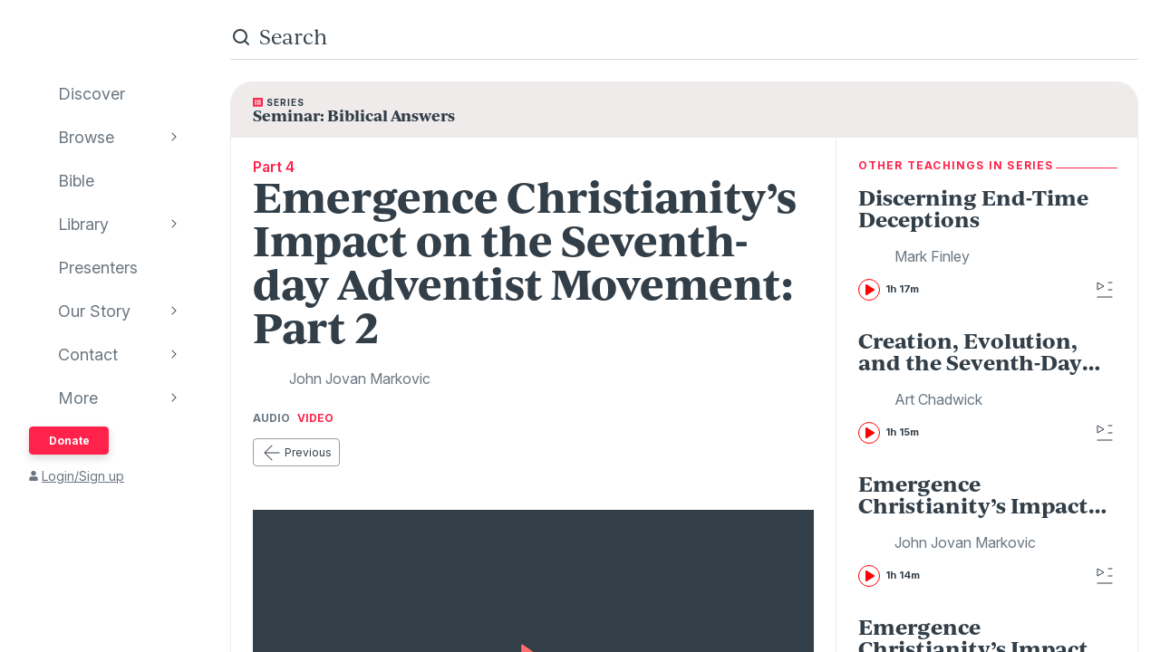

--- FILE ---
content_type: text/html; charset=utf-8
request_url: https://www.audioverse.org/en/teachings/6360/emergence-christianitys-impact-on-the-seventhday-adventist-movement-part-2.html
body_size: 33056
content:
<!DOCTYPE html><html lang="en"><head><meta charSet="utf-8"/><title>Emergence Christianity’s Impact on the Seventh-day Adventist Movement: Part 2 | AudioVerse</title><meta name="description" content="Many people are aware of the existence of the emerging/emergent church movement, but few know that the idea of “emerging/emergent church” goes back to the early 20th century. The emerging/emergent church movement is a tangible manifestation of a new way of thinking, a new way of doing Christianity, and a new worldview increasingly referred to as Emergence Christianity. The latter is a broader category, and once understood, it becomes clear that it is in direct opposition to the biblical teachings and biblical worldview. Hence, Emergence Christianity and biblical Christianity are incompatible."/><link rel="canonical" href="https://www.audioverse.org/en/teachings/6360/emergence-christianitys-impact-on-the-seventh-day-adventist-movement-part-2"/><meta name="viewport" content="width=device-width, initial-scale=1, shrink-to-fit=no, viewport-fit=cover"/><meta name="theme-color" content="#efebeb"/><link rel="icon" href="/favicon.ico" sizes="any"/><link rel="icon" href="/favicon.svg" type="image/svg+xml"/><link rel="apple-touch-icon" href="/apple-touch-icon.png"/><meta name="apple-itunes-app" content="app-id=726998810, app-argument=avorg://recordings?id=6360"/><link href="https://ik.imagekit.io/audioverse/tr:w-1200,h-1200,c-at_max/persons/markovic_john.jpg?ik-s=56528f5a2b61278d1def272b4890e51407414c83" rel="image_src"/><meta property="og:title" content="Emergence Christianity’s Impact on the Seventh-day Adventist Movement: Part 2"/><meta property="og:description" content="Teaching by John Jovan Markovic"/><meta property="og:image" content="https://ik.imagekit.io/audioverse/tr:w-1200,h-1200,c-at_max/persons/markovic_john.jpg?ik-s=56528f5a2b61278d1def272b4890e51407414c83"/><meta name="next-head-count" content="14"/><link rel="preconnect" href="https://use.typekit.net" crossorigin /><link data-next-font="" rel="preconnect" href="/" crossorigin="anonymous"/><link rel="preload" href="/_next/static/css/44bc2d5e0bd8c07f.css" as="style"/><link rel="stylesheet" href="/_next/static/css/44bc2d5e0bd8c07f.css" data-n-g=""/><link rel="preload" href="/_next/static/css/362919e6a477e8b7.css" as="style"/><link rel="stylesheet" href="/_next/static/css/362919e6a477e8b7.css" data-n-p=""/><link rel="preload" href="/_next/static/css/034116337532a741.css" as="style"/><link rel="stylesheet" href="/_next/static/css/034116337532a741.css"/><link rel="preload" href="/_next/static/css/a9b9ddc536bbf617.css" as="style"/><link rel="stylesheet" href="/_next/static/css/a9b9ddc536bbf617.css"/><noscript data-n-css=""></noscript><script defer="" nomodule="" src="/_next/static/chunks/polyfills-42372ed130431b0a.js"></script><script defer="" src="/_next/static/chunks/1865.fdf4fd48733cd377.js"></script><script defer="" src="/_next/static/chunks/5295.e79d7fad5fe382d8.js"></script><script defer="" src="/_next/static/chunks/397.1c3a290f8424dab1.js"></script><script defer="" src="/_next/static/chunks/3052.d0932cdccc0859f8.js"></script><script src="/_next/static/chunks/webpack-3190c147faccf008.js" defer=""></script><script src="/_next/static/chunks/framework-945b357d4a851f4b.js" defer=""></script><script src="/_next/static/chunks/main-33621aa1b1253e30.js" defer=""></script><script src="/_next/static/chunks/pages/_app-e2dc60375367a383.js" defer=""></script><script src="/_next/static/chunks/9332-c2ce3def78ccfc70.js" defer=""></script><script src="/_next/static/chunks/8029-9e26c0e2b8266037.js" defer=""></script><script src="/_next/static/chunks/9196-f8f79187ef411ce1.js" defer=""></script><script src="/_next/static/chunks/9848-d98f3d58735c1a3a.js" defer=""></script><script src="/_next/static/chunks/8843-392e6c2872727dde.js" defer=""></script><script src="/_next/static/chunks/pages/%5Blanguage%5D/teachings/%5Bid%5D/%5B%5B...slug%5D%5D-26e572bc27517263.js" defer=""></script><script src="/_next/static/IA7aiyjF-JVcwy3zDPRbq/_buildManifest.js" defer=""></script><script src="/_next/static/IA7aiyjF-JVcwy3zDPRbq/_ssgManifest.js" defer=""></script><style data-href="https://use.typekit.net/vgz0bjm.css">@import url("https://p.typekit.net/p.css?s=1&k=vgz0bjm&ht=tk&f=38001.38003.38005.38006&a=275793596&app=typekit&e=css");@font-face{font-family:"ivyjournal";src:url("https://use.typekit.net/af/1ed1fb/00000000000000007735c084/30/l?primer=7cdcb44be4a7db8877ffa5c0007b8dd865b3bbc383831fe2ea177f62257a9191&fvd=i7&v=3") format("woff2"),url("https://use.typekit.net/af/1ed1fb/00000000000000007735c084/30/d?primer=7cdcb44be4a7db8877ffa5c0007b8dd865b3bbc383831fe2ea177f62257a9191&fvd=i7&v=3") format("woff"),url("https://use.typekit.net/af/1ed1fb/00000000000000007735c084/30/a?primer=7cdcb44be4a7db8877ffa5c0007b8dd865b3bbc383831fe2ea177f62257a9191&fvd=i7&v=3") format("opentype");font-display:auto;font-style:italic;font-weight:700;font-stretch:normal}@font-face{font-family:"ivyjournal";src:url("https://use.typekit.net/af/329ac4/00000000000000007735c08c/30/l?primer=7cdcb44be4a7db8877ffa5c0007b8dd865b3bbc383831fe2ea177f62257a9191&fvd=i4&v=3") format("woff2"),url("https://use.typekit.net/af/329ac4/00000000000000007735c08c/30/d?primer=7cdcb44be4a7db8877ffa5c0007b8dd865b3bbc383831fe2ea177f62257a9191&fvd=i4&v=3") format("woff"),url("https://use.typekit.net/af/329ac4/00000000000000007735c08c/30/a?primer=7cdcb44be4a7db8877ffa5c0007b8dd865b3bbc383831fe2ea177f62257a9191&fvd=i4&v=3") format("opentype");font-display:auto;font-style:italic;font-weight:400;font-stretch:normal}@font-face{font-family:"ivyjournal";src:url("https://use.typekit.net/af/d983b3/00000000000000007735c094/30/l?primer=7cdcb44be4a7db8877ffa5c0007b8dd865b3bbc383831fe2ea177f62257a9191&fvd=n4&v=3") format("woff2"),url("https://use.typekit.net/af/d983b3/00000000000000007735c094/30/d?primer=7cdcb44be4a7db8877ffa5c0007b8dd865b3bbc383831fe2ea177f62257a9191&fvd=n4&v=3") format("woff"),url("https://use.typekit.net/af/d983b3/00000000000000007735c094/30/a?primer=7cdcb44be4a7db8877ffa5c0007b8dd865b3bbc383831fe2ea177f62257a9191&fvd=n4&v=3") format("opentype");font-display:auto;font-style:normal;font-weight:400;font-stretch:normal}@font-face{font-family:"ivyjournal";src:url("https://use.typekit.net/af/bc80d1/00000000000000007735c096/30/l?primer=7cdcb44be4a7db8877ffa5c0007b8dd865b3bbc383831fe2ea177f62257a9191&fvd=n7&v=3") format("woff2"),url("https://use.typekit.net/af/bc80d1/00000000000000007735c096/30/d?primer=7cdcb44be4a7db8877ffa5c0007b8dd865b3bbc383831fe2ea177f62257a9191&fvd=n7&v=3") format("woff"),url("https://use.typekit.net/af/bc80d1/00000000000000007735c096/30/a?primer=7cdcb44be4a7db8877ffa5c0007b8dd865b3bbc383831fe2ea177f62257a9191&fvd=n7&v=3") format("opentype");font-display:auto;font-style:normal;font-weight:700;font-stretch:normal}.tk-ivyjournal{font-family:"ivyjournal",sans-serif}</style></head><body><div id="__next"><div class="base_base__x0O2U"><script><!-- Font Awesome Free 5.15.4 by @fontawesome - https://fontawesome.com License - https://fontawesome.com/license/free (Icons: CC BY 4.0, Fonts: SIL OFL 1.1, Code: MIT License) --></script><div class="loadingIndicator_bar__dxsSk" data-testid="loading-indicator"><div></div></div><div class="andMiniplayer_videoOrigin__V92aE"><div><div data-vjs-player="true"><video class="video-js" playsinline="" data-testid="video-element" data-media-type="audio"></video></div></div></div><div class=""><div class="andNavigation_base__X6np2"><div class="mobileHeader_base__M6I8X undefined"><div class="mobileHeader_wrapper__WujXP"><div class="mobileHeader_title__xs47n"><header class="header_header__mdn7D"><h1><a class="header_link__7W5Gg" href="/en"><span style="box-sizing:border-box;display:inline-block;overflow:hidden;width:initial;height:initial;background:none;opacity:1;border:0;margin:0;padding:0;position:relative;max-width:100%"><span style="box-sizing:border-box;display:block;width:initial;height:initial;background:none;opacity:1;border:0;margin:0;padding:0;max-width:100%"><img style="display:block;max-width:100%;width:initial;height:initial;background:none;opacity:1;border:0;margin:0;padding:0" alt="" aria-hidden="true" src="data:image/svg+xml,%3csvg%20xmlns=%27http://www.w3.org/2000/svg%27%20version=%271.1%27%20width=%27161%27%20height=%2723%27/%3e"/></span><img alt="AudioVerse" src="[data-uri]" decoding="async" data-nimg="intrinsic" style="position:absolute;top:0;left:0;bottom:0;right:0;box-sizing:border-box;padding:0;border:none;margin:auto;display:block;width:0;height:0;min-width:100%;max-width:100%;min-height:100%;max-height:100%"/><noscript><img alt="AudioVerse" loading="lazy" decoding="async" data-nimg="intrinsic" style="position:absolute;top:0;left:0;bottom:0;right:0;box-sizing:border-box;padding:0;border:none;margin:auto;display:block;width:0;height:0;min-width:100%;max-width:100%;min-height:100%;max-height:100%" srcSet="/img/logo.svg 1x, /img/logo.svg 2x" src="/img/logo.svg"/></noscript></span></a></h1></header><a class="button_base__ul8uQ button_super__ZCF79 mobileHeader_donate__dgPUp" href="/en/give">Donate</a></div><div class="mobileHeader_subnav___RBmM"><div class="mininav_miniNav__0Rjfe mininav_compact__pnRPA mobileHeader_subnavItems__n29c1"><div class="mininav_button__UUPjd"><a href="/en/discover">Discover</a></div><div class="mininav_button__UUPjd"><a href="/en/discover/collections">Browse</a></div><div class="mininav_button__UUPjd"><a href="/en/bibles/ENGKJV2">Bible</a></div><div class="mininav_button__UUPjd"><a href="/en/library">Library</a></div><div class="mininav_button__UUPjd"><a href="/en/presenters">Presenters</a></div><div class="mininav_button__UUPjd"><a href="/en/about/1">Our Story</a></div><div class="mininav_button__UUPjd"><a href="/en/contact/general">Contact</a></div></div><button aria-label="more" class="mobileHeader_more___botR"><svg width="24" height="24" fill="none" xmlns="http://www.w3.org/2000/svg"><circle cx="5" cy="12" r="2" fill="currentColor"></circle><circle cx="12" cy="12" r="2" fill="currentColor"></circle><circle cx="19" cy="12" r="2" fill="currentColor"></circle></svg></button></div></div></div><div class="drawer_drawer__nMX6_"><div class="drawer_header__tKwHS"><header class="header_header__mdn7D"><h1><a class="header_link__7W5Gg" href="/en"><span style="box-sizing:border-box;display:inline-block;overflow:hidden;width:initial;height:initial;background:none;opacity:1;border:0;margin:0;padding:0;position:relative;max-width:100%"><span style="box-sizing:border-box;display:block;width:initial;height:initial;background:none;opacity:1;border:0;margin:0;padding:0;max-width:100%"><img style="display:block;max-width:100%;width:initial;height:initial;background:none;opacity:1;border:0;margin:0;padding:0" alt="" aria-hidden="true" src="data:image/svg+xml,%3csvg%20xmlns=%27http://www.w3.org/2000/svg%27%20version=%271.1%27%20width=%27161%27%20height=%2723%27/%3e"/></span><img alt="AudioVerse" src="[data-uri]" decoding="async" data-nimg="intrinsic" style="position:absolute;top:0;left:0;bottom:0;right:0;box-sizing:border-box;padding:0;border:none;margin:auto;display:block;width:0;height:0;min-width:100%;max-width:100%;min-height:100%;max-height:100%"/><noscript><img alt="AudioVerse" loading="lazy" decoding="async" data-nimg="intrinsic" style="position:absolute;top:0;left:0;bottom:0;right:0;box-sizing:border-box;padding:0;border:none;margin:auto;display:block;width:0;height:0;min-width:100%;max-width:100%;min-height:100%;max-height:100%" srcSet="/img/logo.svg 1x, /img/logo.svg 2x" src="/img/logo.svg"/></noscript></span></a></h1></header></div><div class="drawer_navigation__8odRB"><header class="navigation_header__Mtomf"><div class="navigation_mobileHeader__c6Tvw"><div class="navigation_mobileRow__PlmXN"><header class="header_header__mdn7D"><h1><a class="header_link__7W5Gg" href="/en"><span style="box-sizing:border-box;display:inline-block;overflow:hidden;width:initial;height:initial;background:none;opacity:1;border:0;margin:0;padding:0;position:relative;max-width:100%"><span style="box-sizing:border-box;display:block;width:initial;height:initial;background:none;opacity:1;border:0;margin:0;padding:0;max-width:100%"><img style="display:block;max-width:100%;width:initial;height:initial;background:none;opacity:1;border:0;margin:0;padding:0" alt="" aria-hidden="true" src="data:image/svg+xml,%3csvg%20xmlns=%27http://www.w3.org/2000/svg%27%20version=%271.1%27%20width=%27161%27%20height=%2723%27/%3e"/></span><img alt="AudioVerse" src="[data-uri]" decoding="async" data-nimg="intrinsic" style="position:absolute;top:0;left:0;bottom:0;right:0;box-sizing:border-box;padding:0;border:none;margin:auto;display:block;width:0;height:0;min-width:100%;max-width:100%;min-height:100%;max-height:100%"/><noscript><img alt="AudioVerse" loading="lazy" decoding="async" data-nimg="intrinsic" style="position:absolute;top:0;left:0;bottom:0;right:0;box-sizing:border-box;padding:0;border:none;margin:auto;display:block;width:0;height:0;min-width:100%;max-width:100%;min-height:100%;max-height:100%" srcSet="/img/logo.svg 1x, /img/logo.svg 2x" src="/img/logo.svg"/></noscript></span></a></h1></header><button class="circleButton_base__Z4LOw navigation_exitButton__cu51j hover-bg--darkened-cream" title="Exit" aria-label="Exit"><svg width="24" height="24" fill="none" xmlns="http://www.w3.org/2000/svg" class="baseColors_dark__sSo9O"><path d="M20.707 4.707a1 1 0 0 0-1.414-1.414zM3.293 19.293a1 1 0 1 0 1.414 1.414zm16-16-16 16 1.414 1.414 16-16z" fill="#323E48"></path><path d="M19.293 20.707a1 1 0 0 0 1.414-1.414zM4.707 3.293a1 1 0 1 0-1.414 1.414zm16 16-16-16-1.414 1.414 16 16z" fill="#323E48"></path></svg></button></div></div><div class="navigation_slider__YYeNg"><div class="navigation_sliderColumns__Sk_XL"><div><div class="navigation_mobileRow__PlmXN"><button type="button" class="button_base__ul8uQ button_secondary__duAP6 navigation_languageButton__bQfSH" aria-controls="languagesMenu"><svg width="24" height="24" fill="none" xmlns="http://www.w3.org/2000/svg" class="button_iconLeftOfText__FLOfJ"><path d="m12 20 4-10 4 10" stroke="#323E48" stroke-linecap="round" stroke-linejoin="round"></path><path stroke="#323E48" stroke-linecap="round" d="M13.5 17.5h5M9 6.5v-3M3.5 7h11M12 7c0 2.5-1.875 5.5-5 7"></path><path d="M11 14c-1.92-.922-3.368-2.41-4.2-4" stroke="#323E48" stroke-linecap="round"></path></svg>English<svg width="16" height="16" fill="none" xmlns="http://www.w3.org/2000/svg" class="button_iconRightOfText__EUYnu"><path d="M4.354 5.646a.5.5 0 1 0-.708.708zm8 .708a.5.5 0 0 0-.708-.708zM8 10l-.354.354a.5.5 0 0 0 .708 0zm3.646-4.354-4 4 .708.708 4-4zm-3.292 4-4-4-.708.708 4 4z" fill="currentColor"></path></svg></button><button type="button" class="button_base__ul8uQ button_secondary__duAP6 navigation_downloadButton__Ij3Yh" aria-controls="navigation-downloadApp"><svg width="24" height="24" fill="none" xmlns="http://www.w3.org/2000/svg" class="button_iconLeftOfText__FLOfJ"><rect x="7" y="3" width="10" height="18" rx="2" stroke="currentColor" stroke-linecap="round" stroke-linejoin="round"></rect><path d="M10.384 11.68a.5.5 0 0 0-.768.64zm4.048-1.428a.5.5 0 1 0-.864-.504zM11.667 14l-.384.32a.5.5 0 0 0 .816-.068zm1.901-4.252-2.333 4 .864.504 2.333-4zm-1.517 3.932-1.667-2-.768.64 1.667 2zM7 5a2 2 0 0 1 2-2h6a2 2 0 0 1 2 2v1H7zm10 14a2 2 0 0 1-2 2H9a2 2 0 0 1-2-2v-1h10z" fill="currentColor"></path></svg>Download App<svg width="16" height="16" fill="none" xmlns="http://www.w3.org/2000/svg" class="button_iconRightOfText__EUYnu"><path d="M4.354 5.646a.5.5 0 1 0-.708.708zm8 .708a.5.5 0 0 0-.708-.708zM8 10l-.354.354a.5.5 0 0 0 .708 0zm3.646-4.354-4 4 .708.708 4-4zm-3.292 4-4-4-.708.708 4 4z" fill="currentColor"></path></svg></button></div><ul><li><a class="navigation_navLink__32GEY" aria-current="false" href="/en/discover"><div class="navigation_icon__jCLS_"></div><span class="navigation_label__3Vdli">Discover</span></a></li><li><a class="navigation_navLink__32GEY" aria-current="false" href="/en/discover/collections"><div class="navigation_icon__jCLS_"></div><span class="navigation_label__3Vdli">Browse</span></a><span class="navigation_iconDisclosure__4_qTW"><svg width="16" height="16" fill="none" xmlns="http://www.w3.org/2000/svg"><path d="M4.354 5.646a.5.5 0 1 0-.708.708zm8 .708a.5.5 0 0 0-.708-.708zM8 10l-.354.354a.5.5 0 0 0 .708 0zm3.646-4.354-4 4 .708.708 4-4zm-3.292 4-4-4-.708.708 4 4z" fill="currentColor"></path></svg></span></li><li><a class="navigation_navLink__32GEY" aria-current="false" href="/en/bibles/ENGKJV2"><div class="navigation_icon__jCLS_"></div><span class="navigation_label__3Vdli">Bible</span></a></li><li><a class="navigation_navLink__32GEY" aria-current="false" href="/en/library"><div class="navigation_icon__jCLS_"></div><span class="navigation_label__3Vdli">Library</span></a><span class="navigation_iconDisclosure__4_qTW"><svg width="16" height="16" fill="none" xmlns="http://www.w3.org/2000/svg"><path d="M4.354 5.646a.5.5 0 1 0-.708.708zm8 .708a.5.5 0 0 0-.708-.708zM8 10l-.354.354a.5.5 0 0 0 .708 0zm3.646-4.354-4 4 .708.708 4-4zm-3.292 4-4-4-.708.708 4 4z" fill="currentColor"></path></svg></span></li><li><a class="navigation_navLink__32GEY" aria-current="false" href="/en/presenters"><div class="navigation_icon__jCLS_"></div><span class="navigation_label__3Vdli">Presenters</span></a></li><li><a class="navigation_navLink__32GEY" aria-current="false" href="/en/about/1"><div class="navigation_icon__jCLS_"></div><span class="navigation_label__3Vdli">Our Story</span></a><span class="navigation_iconDisclosure__4_qTW"><svg width="16" height="16" fill="none" xmlns="http://www.w3.org/2000/svg"><path d="M4.354 5.646a.5.5 0 1 0-.708.708zm8 .708a.5.5 0 0 0-.708-.708zM8 10l-.354.354a.5.5 0 0 0 .708 0zm3.646-4.354-4 4 .708.708 4-4zm-3.292 4-4-4-.708.708 4 4z" fill="currentColor"></path></svg></span></li><li><a class="navigation_navLink__32GEY" aria-current="false" href="/en/contact/general"><div class="navigation_icon__jCLS_"></div><span class="navigation_label__3Vdli">Contact</span></a><span class="navigation_iconDisclosure__4_qTW"><svg width="16" height="16" fill="none" xmlns="http://www.w3.org/2000/svg"><path d="M4.354 5.646a.5.5 0 1 0-.708.708zm8 .708a.5.5 0 0 0-.708-.708zM8 10l-.354.354a.5.5 0 0 0 .708 0zm3.646-4.354-4 4 .708.708 4-4zm-3.292 4-4-4-.708.708 4 4z" fill="currentColor"></path></svg></span></li><li><a class="navigation_navLink__32GEY"><div class="navigation_icon__jCLS_"></div><span class="navigation_label__3Vdli">More</span></a><span class="navigation_iconDisclosure__4_qTW"><svg width="16" height="16" fill="none" xmlns="http://www.w3.org/2000/svg"><path d="M4.354 5.646a.5.5 0 1 0-.708.708zm8 .708a.5.5 0 0 0-.708-.708zM8 10l-.354.354a.5.5 0 0 0 .708 0zm3.646-4.354-4 4 .708.708 4-4zm-3.292 4-4-4-.708.708 4 4z" fill="currentColor"></path></svg></span></li></ul><a class="button_base__ul8uQ button_super__ZCF79 navigation_desktopDonate__sjPhU" href="/en/give">Donate</a><div class="navigation_account__bvmZV"><a class="decorated" href="/en/account/loginLanding?back=%2Fen%2Fteachings%2F6360%2Femergence-christianitys-impact-on-the-seventhday-adventist-movement-part-2.html"><span class="navigation_accountAvatar__XYo7n"><svg width="10" height="12" fill="none" xmlns="http://www.w3.org/2000/svg"><path d="M5 6.375c-.516 0-.967-.107-1.396-.365a2.43 2.43 0 0 1-.989-.989c-.258-.43-.365-.88-.365-1.396 0-.494.107-.945.365-1.375.237-.43.559-.752.989-1.01A2.8 2.8 0 0 1 5 .875a2.8 2.8 0 0 1 1.375.365c.43.258.752.58 1.01 1.01.236.43.365.88.365 1.375 0 .516-.129.967-.365 1.396-.258.43-.58.752-1.01.989-.43.258-.88.365-1.375.365m1.934.688c.515 0 .988.128 1.439.386.43.258.795.623 1.053 1.053.258.451.386.924.386 1.44v.902c0 .3-.107.537-.3.73a.97.97 0 0 1-.73.301H1.218c-.301 0-.537-.086-.73-.3-.216-.194-.301-.43-.301-.731V9.94c0-.515.128-.988.386-1.439a2.9 2.9 0 0 1 1.053-1.053 2.8 2.8 0 0 1 1.44-.386h.365c.494.236 1.01.343 1.568.343.537 0 1.053-.107 1.568-.343h.366Z" fill="currentColor"></path></svg></span>Login/Sign up</a></div></div><div aria-hidden="true" class=""><a class="navigation_backToMenu__bt3qB"><svg width="16" height="16" fill="none" xmlns="http://www.w3.org/2000/svg"><path d="M4.354 5.646a.5.5 0 1 0-.708.708zm8 .708a.5.5 0 0 0-.708-.708zM8 10l-.354.354a.5.5 0 0 0 .708 0zm3.646-4.354-4 4 .708.708 4-4zm-3.292 4-4-4-.708.708 4 4z" fill="currentColor"></path></svg><h6 class="headingBase_base__V4a6U headingBase_sans__5KGdZ headingBase_unpadded__qfutj heading6_uppercase__PDaXf">Back to Menu</h6></a><h3 class="headingBase_base__V4a6U headingBase_sans__5KGdZ heading3_sans__WaG0V navigation_submenuHeading__621eS"></h3><ul class="navigation_submenuItems__kz3jP"></ul></div></div></div></header></div></div><div class="andNavigation_content__T8nfM"><div class="searchBar_base___aeRJ searchBar_inactive___yJyB andNavigation_search__HUyqf"><div class="searchBar_input__M7lwW"><svg width="24" height="24" fill="none" xmlns="http://www.w3.org/2000/svg"><circle cx="11" cy="11" r="7" stroke="currentColor" stroke-width="2"></circle><path d="m16 16 4 4" stroke="currentColor" stroke-width="2" stroke-linecap="round"></path></svg><input id="searchInput" type="search" autoComplete="off" aria-label="search" placeholder="Search" value=""/></div><button class="searchBar_cancel__u5qb2">Cancel</button><div class="mininav_miniNav__0Rjfe searchBar_filters__k6Sgf mininav_light__0mFpH"><button class="mininav_button__UUPjd">All</button><button class="mininav_button__UUPjd">Presenters</button><button class="mininav_button__UUPjd mininav_miniNavActive__ZzwaW">Teachings</button><button class="mininav_button__UUPjd">Series</button><button class="mininav_button__UUPjd">Bible</button><button class="mininav_button__UUPjd">Audiobooks</button><button class="mininav_button__UUPjd">EGW</button><button class="mininav_button__UUPjd">Sponsors</button><button class="mininav_button__UUPjd">Conferences</button><button class="mininav_button__UUPjd">Music</button><button class="mininav_button__UUPjd">Stories</button></div></div><div class="tease_tease__Zzw7m tease_fullBleed__a4f_8 recording_base__hZZar recording_SERMON__lOpo3"><a class="recording_hat__ctcik" href="/en/series/734/seminar-biblical-answers"><div class="typeLockup_container__wL0PB typeLockup_unpadded__hVhiW"><svg width="11" height="10" fill="none" xmlns="http://www.w3.org/2000/svg" class="baseColors_red__aRbFy"><path d="M9.969 9.688a.97.97 0 0 0 .73-.301.99.99 0 0 0 .301-.73V1.093c0-.28-.107-.516-.3-.73-.216-.194-.452-.301-.731-.301H1.03c-.3 0-.537.107-.73.3a.97.97 0 0 0-.301.73v7.563c0 .301.086.537.3.73.194.216.43.302.731.302h8.94ZM2.75 1.952c.236 0 .43.086.602.258a.81.81 0 0 1 .257.602.83.83 0 0 1-.257.623.8.8 0 0 1-.602.236c-.258 0-.451-.065-.623-.236-.172-.172-.236-.366-.236-.623 0-.237.064-.43.236-.602a.83.83 0 0 1 .623-.258m0 2.063c.236 0 .43.086.602.257a.81.81 0 0 1 .257.602.83.83 0 0 1-.257.623.8.8 0 0 1-.602.236c-.258 0-.451-.064-.623-.236s-.236-.365-.236-.623c0-.236.064-.43.236-.602a.83.83 0 0 1 .623-.257m0 2.062c.236 0 .43.086.602.258a.81.81 0 0 1 .257.601.83.83 0 0 1-.257.624.8.8 0 0 1-.602.236c-.258 0-.451-.065-.623-.236-.172-.172-.236-.366-.236-.623 0-.237.064-.43.236-.602a.83.83 0 0 1 .623-.258m6.188-2.922c0 .086-.043.15-.086.194a.24.24 0 0 1-.172.064H4.383q-.129 0-.194-.064-.064-.065-.064-.194V2.47c0-.065.021-.13.064-.172a.27.27 0 0 1 .194-.086H8.68c.064 0 .129.043.172.086s.085.107.085.172v.687Zm0 2.063c0 .086-.043.15-.086.193a.24.24 0 0 1-.172.065H4.383q-.129 0-.194-.065-.064-.064-.064-.193V4.53c0-.064.021-.129.064-.172a.27.27 0 0 1 .194-.086H8.68c.064 0 .129.043.172.086s.085.108.085.172zm0 2.062c0 .086-.043.15-.086.194a.24.24 0 0 1-.172.064H4.383q-.129 0-.194-.064-.064-.065-.064-.194v-.687c0-.065.021-.13.064-.172a.27.27 0 0 1 .194-.086H8.68c.064 0 .129.043.172.086s.085.107.085.172z" fill="#FF224A"></path></svg><h6 class="headingBase_base__V4a6U headingBase_sans__5KGdZ headingBase_unpadded__qfutj heading6_loose__l0WYV heading6_uppercase__PDaXf baseColors_dark__sSo9O">Series</h6></div><h4 class="">Seminar: Biblical Answers</h4></a><div class="recording_content__4bEsS"><div class="recording_main__S6dRG"><div><span class="recording_part__eYFYJ">Part 4</span><h1 class="headingBase_base__V4a6U">Emergence Christianity’s Impact on the Seventh-day Adventist Movement: Part 2</h1><ul class="recording_speakers__3jmVS"><li><a class="namedAvatar_container__7kGOB baseColors_midTone__wh6NQ namedAvatar_link__wxaQQ" href="/en/presenters/815/john-jovan-markovic"><span style="box-sizing:border-box;display:inline-block;overflow:hidden;width:initial;height:initial;background:none;opacity:1;border:0;margin:0;padding:0;position:relative;max-width:100%"><span style="box-sizing:border-box;display:block;width:initial;height:initial;background:none;opacity:1;border:0;margin:0;padding:0;max-width:100%"><img style="display:block;max-width:100%;width:initial;height:initial;background:none;opacity:1;border:0;margin:0;padding:0" alt="" aria-hidden="true" src="data:image/svg+xml,%3csvg%20xmlns=%27http://www.w3.org/2000/svg%27%20version=%271.1%27%20width=%2732%27%20height=%2732%27/%3e"/></span><img alt="John Jovan Markovic" src="[data-uri]" decoding="async" data-nimg="intrinsic" class="roundImage_base__fRdQp" style="position:absolute;top:0;left:0;bottom:0;right:0;box-sizing:border-box;padding:0;border:none;margin:auto;display:block;width:0;height:0;min-width:100%;max-width:100%;min-height:100%;max-height:100%"/><noscript><img alt="John Jovan Markovic" loading="lazy" decoding="async" data-nimg="intrinsic" style="position:absolute;top:0;left:0;bottom:0;right:0;box-sizing:border-box;padding:0;border:none;margin:auto;display:block;width:0;height:0;min-width:100%;max-width:100%;min-height:100%;max-height:100%" class="roundImage_base__fRdQp" src="https://ik.imagekit.io/audioverse/tr:w-128,h-128,c-maintain_ratio/persons/markovic_john.jpg?ik-s=85103c0be64596cc52e9590fb7a0dd894f6302e5"/></noscript></span><div class="namedAvatar_title__RbJt_ namedAvatar_titleWithImage__uu_VV">John Jovan Markovic</div></a></li></ul></div><div class="mediaFormatSwitcher_container__WwtM7"><button class="mediaFormatSwitcher_button__TEcIf" aria-pressed="false">Audio</button><button class="mediaFormatSwitcher_button__TEcIf" aria-pressed="true">Video</button></div><div class="sequenceNav_sequenceNav__1zbbQ"><a class="button_base__ul8uQ button_secondary__duAP6" href="/en/teachings/6354/emergence-christianitys-impact-on-the-seventh-day-adventist-movement-part-1"><svg width="24" height="24" fill="none" xmlns="http://www.w3.org/2000/svg" class="button_iconLeftOfText__FLOfJ"><rect x="4" y="11.5" width="16.5" height="1" rx="0.5" fill="currentColor"></rect><path d="M12.354 4.354a.5.5 0 0 0-.708-.708zm-.708 16a.5.5 0 0 0 .708-.708zM4 12l-.354-.354a.5.5 0 0 0 0 .708zm8.354 7.646-8-8-.708.708 8 8zm-8-7.292 8-8-.708-.708-8 8z" fill="currentColor"></path></svg>Previous</a></div><div data-testid="6360" aria-label="player"><div class="player_videoWrapper__IKWva"><div><button class="player_poster__WO8W4 player_posterPlayShown__6ayA4"><span style="box-sizing:border-box;display:block;overflow:hidden;width:initial;height:initial;background:none;opacity:1;border:0;margin:0;padding:0;position:absolute;top:0;left:0;bottom:0;right:0"><img alt="Emergence Christianity’s Impact on the Seventh-day Adventist Movement: Part 2" src="[data-uri]" decoding="async" data-nimg="fill" style="position:absolute;top:0;left:0;bottom:0;right:0;box-sizing:border-box;padding:0;border:none;margin:auto;display:block;width:0;height:0;min-width:100%;max-width:100%;min-height:100%;max-height:100%;object-fit:cover;object-position:left bottom"/><noscript><img alt="Emergence Christianity’s Impact on the Seventh-day Adventist Movement: Part 2" loading="lazy" decoding="async" data-nimg="fill" style="position:absolute;top:0;left:0;bottom:0;right:0;box-sizing:border-box;padding:0;border:none;margin:auto;display:block;width:0;height:0;min-width:100%;max-width:100%;min-height:100%;max-height:100%;object-fit:cover;object-position:left bottom" sizes="100vw" srcSet="/_next/image?url=%2Fimg%2Fposter.jpg&amp;w=640&amp;q=75 640w, /_next/image?url=%2Fimg%2Fposter.jpg&amp;w=750&amp;q=75 750w, /_next/image?url=%2Fimg%2Fposter.jpg&amp;w=828&amp;q=75 828w, /_next/image?url=%2Fimg%2Fposter.jpg&amp;w=1080&amp;q=75 1080w, /_next/image?url=%2Fimg%2Fposter.jpg&amp;w=1200&amp;q=75 1200w, /_next/image?url=%2Fimg%2Fposter.jpg&amp;w=1920&amp;q=75 1920w, /_next/image?url=%2Fimg%2Fposter.jpg&amp;w=2048&amp;q=75 2048w, /_next/image?url=%2Fimg%2Fposter.jpg&amp;w=3840&amp;q=75 3840w" src="/_next/image?url=%2Fimg%2Fposter.jpg&amp;w=3840&amp;q=75"/></noscript></span><span class="player_posterPlay__RuqrO"><svg width="56" height="56" fill="none" xmlns="http://www.w3.org/2000/svg"><path d="M15.2 51.345V4.682a1 1 0 0 1 1.56-.828l34.997 23.642a1 1 0 0 1-.01 1.664L16.75 52.18a1 1 0 0 1-1.55-.835" fill="currentColor"></path></svg></span></button></div></div><div class="player_videoProgress__OIB_u"><span class="progressBar_progress___SAwq" style="--progress:0%;--buffered:0%"><input type="range" step="0.0001" aria-label="progress" value="0"/></span><div class="playbackTimes_base__MbOjn"><span>0:00</span><span>1:10:55</span></div></div><div class="player_buttons__KGbzR"><div class="player_leftButtons___WCcU"><button class="circleButton_base__Z4LOw buttonNudge_base__vLOEd hover-bg--darkened-white" title="back 15 seconds" aria-label="back 15 seconds"><svg width="32" height="32" fill="none" xmlns="http://www.w3.org/2000/svg" class="baseColors_red__aRbFy"><path fill-rule="evenodd" clip-rule="evenodd" d="M8.258 9.67c.35-.427.354-1.058-.036-1.448s-1.027-.393-1.384.028A11.95 11.95 0 0 0 4 16c0 6.627 5.373 12 12 12s12-5.373 12-12S22.627 4 16 4q-.95.001-1.86.143c-.747.116-.98 1.017-.446 1.551l.102.102c.232.232.565.332.891.29Q15.332 6 16 6c5.523 0 10 4.477 10 10s-4.477 10-10 10S6 21.523 6 16a9.96 9.96 0 0 1 2.258-6.33" fill="currentColor"></path><path d="M13.646 12.073H12.14l-2.169 1.393v1.45l2.042-1.305h.05V20.8h1.582zm5.25 8.846c1.845 0 3.132-1.253 3.132-2.987 0-1.679-1.168-2.89-2.753-2.89-.707 0-1.334.282-1.658.666h-.05l.25-2.314h3.755v-1.321h-5.063l-.456 4.5 1.428.234c.294-.324.848-.541 1.372-.537.959.005 1.65.712 1.645 1.7.004.976-.67 1.671-1.602 1.671-.789 0-1.424-.499-1.479-1.214h-1.534c.043 1.448 1.308 2.492 3.013 2.492"></path><path d="M16 1.928v6.114a1 1 0 0 1-1.586.81l-4.28-3.098a1 1 0 0 1 .01-1.627l4.28-3.016A1 1 0 0 1 16 1.928" fill="currentColor"></path></svg></button><button class="circleButton_base__Z4LOw buttonNudge_base__vLOEd hover-bg--darkened-white" title="forward 15 seconds" aria-label="forward 15 seconds"><svg width="32" height="32" fill="none" xmlns="http://www.w3.org/2000/svg" class="baseColors_red__aRbFy"><path d="M13.646 12.073H12.14l-2.169 1.393v1.45l2.042-1.305h.05V20.8h1.582zm5.25 8.846c1.845 0 3.132-1.253 3.132-2.987 0-1.679-1.168-2.89-2.753-2.89-.707 0-1.334.282-1.658.666h-.05l.25-2.314h3.755v-1.321h-5.063l-.456 4.5 1.428.234c.294-.324.848-.541 1.372-.537.959.005 1.65.712 1.645 1.7.004.976-.67 1.671-1.602 1.671-.789 0-1.424-.499-1.479-1.214h-1.534c.043 1.448 1.308 2.492 3.013 2.492"></path><path fill-rule="evenodd" clip-rule="evenodd" d="M23.742 9.67c-.35-.427-.354-1.058.036-1.448s1.027-.393 1.384.028A11.95 11.95 0 0 1 28 16c0 6.627-5.373 12-12 12S4 22.627 4 16 9.373 4 16 4q.95.001 1.86.143c.747.116.98 1.017.446 1.551l-.102.102a1.06 1.06 0 0 1-.891.29A10 10 0 0 0 16 6C10.477 6 6 10.477 6 16s4.477 10 10 10 10-4.477 10-10a9.96 9.96 0 0 0-2.258-6.33" fill="currentColor"></path><path d="M16 1.928v6.114a1 1 0 0 0 1.586.81l4.28-3.098a1 1 0 0 0-.01-1.627l-4.28-3.016A1 1 0 0 0 16 1.928" fill="currentColor"></path></svg></button></div><div class="player_rightButtons__CNDoH"><button class="circleButton_base__Z4LOw hover-bg--darkened-white" title="fullscreen" aria-label="fullscreen"><svg width="24" height="24" fill="none" xmlns="http://www.w3.org/2000/svg" color="dark"><path d="M8 4H4v4m12 12h4v-4m0-8V4h-4M4 16v4h4" stroke="currentColor" stroke-width="2" stroke-linecap="round" stroke-linejoin="round"></path></svg></button><button class="circleButton_base__Z4LOw buttonSpeed_base__7yIRI hover-bg--darkened-white"><div class="buttonSpeed_speed__H6hyD">1x</div></button><div class="buttonDownloadBlank_wrapper__UPaN5"><button class="circleButton_base__Z4LOw hover-bg--darkened-white" title="downloads" data-testid="guest-download-button" aria-label="downloads"><svg width="24" height="24" fill="none" xmlns="http://www.w3.org/2000/svg" class="baseColors_dark__sSo9O"><rect x="3" y="19" width="18" height="2" rx="1" fill="currentColor"></rect><rect x="11" y="17" width="14" height="2" rx="1" transform="rotate(-90 11 17)" fill="currentColor"></rect><path d="M4.707 7.293a1 1 0 0 0-1.414 1.414zm16 1.414a1 1 0 0 0-1.414-1.414zM12 16l-.707.707a1 1 0 0 0 1.414 0zm7.293-8.707-8 8 1.414 1.414 8-8zm-6.586 8-8-8-1.414 1.414 8 8z" fill="currentColor"></path></svg></button></div><button class="circleButton_base__Z4LOw hover-bg--darkened-white" title="share" aria-label="share" aria-controls="shareMenu"><svg width="24" height="24" fill="none" xmlns="http://www.w3.org/2000/svg" class="baseColors_dark__sSo9O"><path d="M13.447 9.394a1 1 0 1 0-.894-1.788zm-.894 7a1 1 0 1 0 .894-1.788zm-3.106-5 4-2-.894-1.788-4 2zm4 3.212-4-2-.894 1.788 4 2z" fill="currentColor"></path><circle cx="6" cy="12" r="3" stroke="currentColor" stroke-width="2"></circle><circle cx="16" cy="7" r="3" stroke="currentColor" stroke-width="2"></circle><circle cx="16" cy="17" r="3" stroke="currentColor" stroke-width="2"></circle></svg></button><button class="circleButton_base__Z4LOw buttonAddToPlaylist_add__Wzin_ hover-bg--darkened-white" title="Add to playlist" aria-label="Add to playlist"><svg width="24" height="24" fill="none" xmlns="http://www.w3.org/2000/svg" class="baseColors_dark__sSo9O"><rect x="15" y="3" width="6" height="2" rx="1" fill="currentColor"></rect><path d="M11 8 4 4v8z" stroke="currentColor" stroke-width="2" stroke-linejoin="round"></path><rect x="15" y="11" width="6" height="2" rx="1" fill="currentColor"></rect><rect x="3" y="19" width="18" height="2" rx="1" fill="currentColor"></rect></svg></button></div></div></div><div class="horizontalRule_base__9bzu3 baseColors_borderColor-cream__KnT2w"></div><div aria-label="metadata"><dl class="definitionList_dl__C7GW4 baseColors_dark__sSo9O"><dt class="definitionList_dt__a_Tho"><h6 class="headingBase_base__V4a6U headingBase_sans__5KGdZ headingBase_unpadded__qfutj heading6_uppercase__PDaXf">Description</h6></dt><dd class="definitionList_dd__oqdYA"><div><p>Many people are aware of the existence of the emerging/emergent church movement, but few know that the idea of “emerging/emergent church” goes back to the early 20th century. The emerging/emergent church movement is a tangible manifestation of a new way of thinking, a new way of doing Christianity, and a new worldview increasingly referred to as Emergence Christianity. The latter is a broader category, and once understood, it becomes clear that it is in direct opposition to the biblical teachings and biblical worldview. Hence, Emergence Christianity and biblical Christianity are incompatible.</p></div></dd><dt class="definitionList_dt__a_Tho"><h6 class="headingBase_base__V4a6U headingBase_sans__5KGdZ headingBase_unpadded__qfutj heading6_uppercase__PDaXf">Parent Series</h6></dt><dd class="definitionList_dd__oqdYA"><p><a class="decorated" href="/en/series/734/seminar-biblical-answers">Seminar: Biblical Answers</a></p></dd><dt class="definitionList_dt__a_Tho"><h6 class="headingBase_base__V4a6U headingBase_sans__5KGdZ headingBase_unpadded__qfutj heading6_uppercase__PDaXf">Parent Conference</h6></dt><dd class="definitionList_dd__oqdYA"><p><a class="decorated" href="/en/conferences/188/asi-2014-lift-him-up">ASI 2014: Lift Him Up</a></p></dd><dt class="definitionList_dt__a_Tho"><h6 class="headingBase_base__V4a6U headingBase_sans__5KGdZ headingBase_unpadded__qfutj heading6_uppercase__PDaXf">Sponsor</h6></dt><dd class="definitionList_dd__oqdYA"><p><a class="decorated" href="/en/sponsors/24/asi">ASI</a></p></dd><dt class="definitionList_dt__a_Tho"><h6 class="headingBase_base__V4a6U headingBase_sans__5KGdZ headingBase_unpadded__qfutj heading6_uppercase__PDaXf">Recorded</h6></dt><dd class="definitionList_dd__oqdYA"><p>August 8, 2014, 3:30 PM</p></dd></dl><div class="horizontalRule_base__9bzu3 baseColors_borderColor-cream__KnT2w"></div><div class="copyrightInfo_text__ME_Iv"><span>Copyright ⓒ2014 ASI.</span><br/><div><p>Free sharing permitted under the Creative Commons <a rel="license" href="http://creativecommons.org/licenses/by-nc-nd/3.0/us/">BY-NC-ND 3.0 (US)</a> license.</p></div><div>The ideas in this recording are those of its contributors and may not necessarily reflect the views of AudioVerse.</div></div></div></div><div class="recording_series__tZ2Zy" aria-label="series list"><div class="recording_seriesScroller__9gPPy"><div><h5 class="lineHeading_heading__knIMd recording_seriesHeading__MdF6i lineHeading_small__JG36E">Other Teachings in Series</h5><ol class="recording_seriesItems__e21wx"><li class="recording_item__hH4na"><div class="teaseRecording_container__nhD8I"><a class="teaseRecording_content__vg000 teaseRecording_unpadded__ZhUqa" href="/en/teachings/6341/discerning-end-time-deceptions"><div class="teaseRecording_title__ohyMh"><h2 class="headingBase_base__V4a6U">Discerning End-Time Deceptions</h2></div><div class="teaseRecording_presenters__I9syY"><div role="button" class="linkButton_isOptionalLink__7MyNL namedAvatar_container__7kGOB baseColors_midTone__wh6NQ namedAvatar_link__wxaQQ"><span style="box-sizing:border-box;display:inline-block;overflow:hidden;width:initial;height:initial;background:none;opacity:1;border:0;margin:0;padding:0;position:relative;max-width:100%"><span style="box-sizing:border-box;display:block;width:initial;height:initial;background:none;opacity:1;border:0;margin:0;padding:0;max-width:100%"><img style="display:block;max-width:100%;width:initial;height:initial;background:none;opacity:1;border:0;margin:0;padding:0" alt="" aria-hidden="true" src="data:image/svg+xml,%3csvg%20xmlns=%27http://www.w3.org/2000/svg%27%20version=%271.1%27%20width=%2732%27%20height=%2732%27/%3e"/></span><img alt="Mark Finley" src="[data-uri]" decoding="async" data-nimg="intrinsic" class="roundImage_base__fRdQp" style="position:absolute;top:0;left:0;bottom:0;right:0;box-sizing:border-box;padding:0;border:none;margin:auto;display:block;width:0;height:0;min-width:100%;max-width:100%;min-height:100%;max-height:100%"/><noscript><img alt="Mark Finley" loading="lazy" decoding="async" data-nimg="intrinsic" style="position:absolute;top:0;left:0;bottom:0;right:0;box-sizing:border-box;padding:0;border:none;margin:auto;display:block;width:0;height:0;min-width:100%;max-width:100%;min-height:100%;max-height:100%" class="roundImage_base__fRdQp" src="https://ik.imagekit.io/audioverse/tr:w-128,h-128,c-maintain_ratio/persons/Finley_Mark.jpg?ik-s=bf685a77397e6cc7e779a05ae14396685165b666"/></noscript></span><div class="namedAvatar_title__RbJt_ namedAvatar_titleWithImage__uu_VV">Mark Finley</div></div></div><div class="teaseRecording_flexGrow__7_XRD"><div class="teaseRecording_details__zwzfc teaseRecording_detailsWithLike___JFqp"><div class="buttonPlayCircle_rowUnpadded__vdo_s"><button class="buttonPlayCircle_play__JehUg" aria-label="play"><svg width="24" height="24" fill="none" xmlns="http://www.w3.org/2000/svg" color="red"><path d="M9 17V7l8 5z" fill="currentColor" stroke="currentColor" stroke-width="2" stroke-linejoin="round"></path><circle cx="12" cy="12" r="11.5" stroke="currentColor"></circle></svg></button><h6 class="headingBase_base__V4a6U heading6_large__DOgPi buttonPlayCircle_duration__Ni0Q1">1h 17m</h6></div></div></div></a><div class="teaseRecording_playlist__dyNsD teaseRecording_playlistUnpadded__45f4D"><button class="circleButton_base__Z4LOw buttonAddToPlaylist_add__Wzin_ hover-bg--darkened-white" title="Add to playlist" aria-label="Add to playlist"><svg width="24" height="24" fill="none" xmlns="http://www.w3.org/2000/svg" class="baseColors_dark__sSo9O"><rect x="15.5" y="3.5" width="5" height="1" rx="0.5" fill="currentColor"></rect><path d="M11 8 4 4v8z" stroke="currentColor" stroke-linejoin="round"></path><rect x="15.5" y="11.5" width="5" height="1" rx="0.5" fill="currentColor"></rect><rect x="3.5" y="19.5" width="17" height="1" rx="0.5" fill="currentColor"></rect></svg></button></div></div></li><li class="recording_item__hH4na"><div class="teaseRecording_container__nhD8I"><a class="teaseRecording_content__vg000 teaseRecording_unpadded__ZhUqa" href="/en/teachings/6346/creation-evolution-and-the-seventh-day-adventist-christian"><div class="teaseRecording_title__ohyMh"><h2 class="headingBase_base__V4a6U">Creation, Evolution, and the Seventh-Day Adventist Christian</h2></div><div class="teaseRecording_presenters__I9syY"><div role="button" class="linkButton_isOptionalLink__7MyNL namedAvatar_container__7kGOB baseColors_midTone__wh6NQ namedAvatar_link__wxaQQ"><span style="box-sizing:border-box;display:inline-block;overflow:hidden;width:initial;height:initial;background:none;opacity:1;border:0;margin:0;padding:0;position:relative;max-width:100%"><span style="box-sizing:border-box;display:block;width:initial;height:initial;background:none;opacity:1;border:0;margin:0;padding:0;max-width:100%"><img style="display:block;max-width:100%;width:initial;height:initial;background:none;opacity:1;border:0;margin:0;padding:0" alt="" aria-hidden="true" src="data:image/svg+xml,%3csvg%20xmlns=%27http://www.w3.org/2000/svg%27%20version=%271.1%27%20width=%2732%27%20height=%2732%27/%3e"/></span><img alt="Art Chadwick" src="[data-uri]" decoding="async" data-nimg="intrinsic" class="roundImage_base__fRdQp" style="position:absolute;top:0;left:0;bottom:0;right:0;box-sizing:border-box;padding:0;border:none;margin:auto;display:block;width:0;height:0;min-width:100%;max-width:100%;min-height:100%;max-height:100%"/><noscript><img alt="Art Chadwick" loading="lazy" decoding="async" data-nimg="intrinsic" style="position:absolute;top:0;left:0;bottom:0;right:0;box-sizing:border-box;padding:0;border:none;margin:auto;display:block;width:0;height:0;min-width:100%;max-width:100%;min-height:100%;max-height:100%" class="roundImage_base__fRdQp" src="https://ik.imagekit.io/audioverse/tr:w-128,h-128,c-maintain_ratio/persons/chadwick_art.jpg?ik-s=2dac26c20e0c62549e32ceb9628c44fb82e7d577"/></noscript></span><div class="namedAvatar_title__RbJt_ namedAvatar_titleWithImage__uu_VV">Art Chadwick</div></div></div><div class="teaseRecording_flexGrow__7_XRD"><div class="teaseRecording_details__zwzfc teaseRecording_detailsWithLike___JFqp"><div class="buttonPlayCircle_rowUnpadded__vdo_s"><button class="buttonPlayCircle_play__JehUg" aria-label="play"><svg width="24" height="24" fill="none" xmlns="http://www.w3.org/2000/svg" color="red"><path d="M9 17V7l8 5z" fill="currentColor" stroke="currentColor" stroke-width="2" stroke-linejoin="round"></path><circle cx="12" cy="12" r="11.5" stroke="currentColor"></circle></svg></button><h6 class="headingBase_base__V4a6U heading6_large__DOgPi buttonPlayCircle_duration__Ni0Q1">1h 15m</h6></div></div></div></a><div class="teaseRecording_playlist__dyNsD teaseRecording_playlistUnpadded__45f4D"><button class="circleButton_base__Z4LOw buttonAddToPlaylist_add__Wzin_ hover-bg--darkened-white" title="Add to playlist" aria-label="Add to playlist"><svg width="24" height="24" fill="none" xmlns="http://www.w3.org/2000/svg" class="baseColors_dark__sSo9O"><rect x="15.5" y="3.5" width="5" height="1" rx="0.5" fill="currentColor"></rect><path d="M11 8 4 4v8z" stroke="currentColor" stroke-linejoin="round"></path><rect x="15.5" y="11.5" width="5" height="1" rx="0.5" fill="currentColor"></rect><rect x="3.5" y="19.5" width="17" height="1" rx="0.5" fill="currentColor"></rect></svg></button></div></div></li><li class="recording_item__hH4na"><div class="teaseRecording_container__nhD8I"><a class="teaseRecording_content__vg000 teaseRecording_unpadded__ZhUqa" href="/en/teachings/6354/emergence-christianitys-impact-on-the-seventh-day-adventist-movement-part-1"><div class="teaseRecording_title__ohyMh"><h2 class="headingBase_base__V4a6U">Emergence Christianity’s Impact on the Seventh-day Adventist Movement: Part 1</h2></div><div class="teaseRecording_presenters__I9syY"><div role="button" class="linkButton_isOptionalLink__7MyNL namedAvatar_container__7kGOB baseColors_midTone__wh6NQ namedAvatar_link__wxaQQ"><span style="box-sizing:border-box;display:inline-block;overflow:hidden;width:initial;height:initial;background:none;opacity:1;border:0;margin:0;padding:0;position:relative;max-width:100%"><span style="box-sizing:border-box;display:block;width:initial;height:initial;background:none;opacity:1;border:0;margin:0;padding:0;max-width:100%"><img style="display:block;max-width:100%;width:initial;height:initial;background:none;opacity:1;border:0;margin:0;padding:0" alt="" aria-hidden="true" src="data:image/svg+xml,%3csvg%20xmlns=%27http://www.w3.org/2000/svg%27%20version=%271.1%27%20width=%2732%27%20height=%2732%27/%3e"/></span><img alt="John Jovan Markovic" src="[data-uri]" decoding="async" data-nimg="intrinsic" class="roundImage_base__fRdQp" style="position:absolute;top:0;left:0;bottom:0;right:0;box-sizing:border-box;padding:0;border:none;margin:auto;display:block;width:0;height:0;min-width:100%;max-width:100%;min-height:100%;max-height:100%"/><noscript><img alt="John Jovan Markovic" loading="lazy" decoding="async" data-nimg="intrinsic" style="position:absolute;top:0;left:0;bottom:0;right:0;box-sizing:border-box;padding:0;border:none;margin:auto;display:block;width:0;height:0;min-width:100%;max-width:100%;min-height:100%;max-height:100%" class="roundImage_base__fRdQp" src="https://ik.imagekit.io/audioverse/tr:w-128,h-128,c-maintain_ratio/persons/markovic_john.jpg?ik-s=85103c0be64596cc52e9590fb7a0dd894f6302e5"/></noscript></span><div class="namedAvatar_title__RbJt_ namedAvatar_titleWithImage__uu_VV">John Jovan Markovic</div></div></div><div class="teaseRecording_flexGrow__7_XRD"><div class="teaseRecording_details__zwzfc teaseRecording_detailsWithLike___JFqp"><div class="buttonPlayCircle_rowUnpadded__vdo_s"><button class="buttonPlayCircle_play__JehUg" aria-label="play"><svg width="24" height="24" fill="none" xmlns="http://www.w3.org/2000/svg" color="red"><path d="M9 17V7l8 5z" fill="currentColor" stroke="currentColor" stroke-width="2" stroke-linejoin="round"></path><circle cx="12" cy="12" r="11.5" stroke="currentColor"></circle></svg></button><h6 class="headingBase_base__V4a6U heading6_large__DOgPi buttonPlayCircle_duration__Ni0Q1">1h 14m</h6></div></div></div></a><div class="teaseRecording_playlist__dyNsD teaseRecording_playlistUnpadded__45f4D"><button class="circleButton_base__Z4LOw buttonAddToPlaylist_add__Wzin_ hover-bg--darkened-white" title="Add to playlist" aria-label="Add to playlist"><svg width="24" height="24" fill="none" xmlns="http://www.w3.org/2000/svg" class="baseColors_dark__sSo9O"><rect x="15.5" y="3.5" width="5" height="1" rx="0.5" fill="currentColor"></rect><path d="M11 8 4 4v8z" stroke="currentColor" stroke-linejoin="round"></path><rect x="15.5" y="11.5" width="5" height="1" rx="0.5" fill="currentColor"></rect><rect x="3.5" y="19.5" width="17" height="1" rx="0.5" fill="currentColor"></rect></svg></button></div></div></li><li class="recording_item__hH4na"><div class="teaseRecording_container__nhD8I"><a class="teaseRecording_content__vg000 teaseRecording_unpadded__ZhUqa" href="/en/teachings/6360/emergence-christianitys-impact-on-the-seventh-day-adventist-movement-part-2"><div class="teaseRecording_title__ohyMh"><h2 class="headingBase_base__V4a6U">Emergence Christianity’s Impact on the Seventh-day Adventist Movement: Part 2</h2></div><div class="teaseRecording_presenters__I9syY"><div role="button" class="linkButton_isOptionalLink__7MyNL namedAvatar_container__7kGOB baseColors_midTone__wh6NQ namedAvatar_link__wxaQQ"><span style="box-sizing:border-box;display:inline-block;overflow:hidden;width:initial;height:initial;background:none;opacity:1;border:0;margin:0;padding:0;position:relative;max-width:100%"><span style="box-sizing:border-box;display:block;width:initial;height:initial;background:none;opacity:1;border:0;margin:0;padding:0;max-width:100%"><img style="display:block;max-width:100%;width:initial;height:initial;background:none;opacity:1;border:0;margin:0;padding:0" alt="" aria-hidden="true" src="data:image/svg+xml,%3csvg%20xmlns=%27http://www.w3.org/2000/svg%27%20version=%271.1%27%20width=%2732%27%20height=%2732%27/%3e"/></span><img alt="John Jovan Markovic" src="[data-uri]" decoding="async" data-nimg="intrinsic" class="roundImage_base__fRdQp" style="position:absolute;top:0;left:0;bottom:0;right:0;box-sizing:border-box;padding:0;border:none;margin:auto;display:block;width:0;height:0;min-width:100%;max-width:100%;min-height:100%;max-height:100%"/><noscript><img alt="John Jovan Markovic" loading="lazy" decoding="async" data-nimg="intrinsic" style="position:absolute;top:0;left:0;bottom:0;right:0;box-sizing:border-box;padding:0;border:none;margin:auto;display:block;width:0;height:0;min-width:100%;max-width:100%;min-height:100%;max-height:100%" class="roundImage_base__fRdQp" src="https://ik.imagekit.io/audioverse/tr:w-128,h-128,c-maintain_ratio/persons/markovic_john.jpg?ik-s=85103c0be64596cc52e9590fb7a0dd894f6302e5"/></noscript></span><div class="namedAvatar_title__RbJt_ namedAvatar_titleWithImage__uu_VV">John Jovan Markovic</div></div></div><div class="teaseRecording_flexGrow__7_XRD"><div class="teaseRecording_details__zwzfc teaseRecording_detailsWithLike___JFqp"><div class="buttonPlayCircle_rowUnpadded__vdo_s"><button class="buttonPlayCircle_play__JehUg" aria-label="play"><svg width="24" height="24" fill="none" xmlns="http://www.w3.org/2000/svg" color="red"><path d="M9 17V7l8 5z" fill="currentColor" stroke="currentColor" stroke-width="2" stroke-linejoin="round"></path><circle cx="12" cy="12" r="11.5" stroke="currentColor"></circle></svg></button><h6 class="headingBase_base__V4a6U heading6_large__DOgPi buttonPlayCircle_duration__Ni0Q1">1h 10m</h6></div></div></div></a><div class="teaseRecording_playlist__dyNsD teaseRecording_playlistUnpadded__45f4D"><button class="circleButton_base__Z4LOw buttonAddToPlaylist_add__Wzin_ hover-bg--darkened-white" title="Add to playlist" aria-label="Add to playlist"><svg width="24" height="24" fill="none" xmlns="http://www.w3.org/2000/svg" class="baseColors_dark__sSo9O"><rect x="15.5" y="3.5" width="5" height="1" rx="0.5" fill="currentColor"></rect><path d="M11 8 4 4v8z" stroke="currentColor" stroke-linejoin="round"></path><rect x="15.5" y="11.5" width="5" height="1" rx="0.5" fill="currentColor"></rect><rect x="3.5" y="19.5" width="17" height="1" rx="0.5" fill="currentColor"></rect></svg></button></div></div></li></ol></div></div><div class="recording_topOverflowShadow__H6Tij" style="opacity:0"></div><div class="recording_bottomOverflowShadow__NER0B" style="opacity:0"></div></div></div></div><div class="footer_footerWrapper__tS6CD"><div class="footer_footer__qp6ZA"><span class="footer_logo__wMhgD"><span style="box-sizing:border-box;display:inline-block;overflow:hidden;width:initial;height:initial;background:none;opacity:1;border:0;margin:0;padding:0;position:relative;max-width:100%"><span style="box-sizing:border-box;display:block;width:initial;height:initial;background:none;opacity:1;border:0;margin:0;padding:0;max-width:100%"><img style="display:block;max-width:100%;width:initial;height:initial;background:none;opacity:1;border:0;margin:0;padding:0" alt="" aria-hidden="true" src="data:image/svg+xml,%3csvg%20xmlns=%27http://www.w3.org/2000/svg%27%20version=%271.1%27%20width=%27161%27%20height=%2723%27/%3e"/></span><img alt="AudioVerse" src="[data-uri]" decoding="async" data-nimg="intrinsic" style="position:absolute;top:0;left:0;bottom:0;right:0;box-sizing:border-box;padding:0;border:none;margin:auto;display:block;width:0;height:0;min-width:100%;max-width:100%;min-height:100%;max-height:100%"/><noscript><img alt="AudioVerse" loading="lazy" decoding="async" data-nimg="intrinsic" style="position:absolute;top:0;left:0;bottom:0;right:0;box-sizing:border-box;padding:0;border:none;margin:auto;display:block;width:0;height:0;min-width:100%;max-width:100%;min-height:100%;max-height:100%" srcSet="/img/logo.svg 1x, /img/logo.svg 2x" src="/img/logo.svg"/></noscript></span></span><h3 class="headingBase_base__V4a6U headingBase_sans__5KGdZ heading3_sans__WaG0V headingBase_unpadded__qfutj">Sound Doctrine</h3></div><div class="footer_linksFooter__3NEvv"><a class="footer_footerLinks__DMGhN" href="/en/about/4">Privacy Policy</a><a class="footer_footerLinks__DMGhN" href="/en/about/5">Terms of Use</a><a class="footer_footerLinks__DMGhN" href="/en/about/3">Legal</a><a class="footer_footerLinks__DMGhN" href="/en/contact">Contact</a></div></div></div></div><div class="andMiniplayer_helpButton__T8SYi"></div></div></div></div><script id="__NEXT_DATA__" type="application/json">{"props":{"pageProps":{"recording":{"writers":[],"attachments":[],"description":"\u003cp\u003eMany people are aware of the existence of the emerging/emergent church movement, but few know that the idea of “emerging/emergent church” goes back to the early 20th century. The emerging/emergent church movement is a tangible manifestation of a new way of thinking, a new way of doing Christianity, and a new worldview increasingly referred to as Emergence Christianity. The latter is a broader category, and once understood, it becomes clear that it is in direct opposition to the biblical teachings and biblical worldview. Hence, Emergence Christianity and biblical Christianity are incompatible.\u003c/p\u003e","imageWithFallback":{"url":"https://ik.imagekit.io/audioverse/tr:w-1200,h-1200,c-at_max/persons/markovic_john.jpg?ik-s=56528f5a2b61278d1def272b4890e51407414c83"},"recordingDate":"2014-08-08 15:30:00","recordingTags":{"nodes":[]},"sponsor":{"title":"ASI","canonicalPath":"/en/sponsors/24/asi"},"sequenceIndex":4,"sequence":{"id":"734","title":"Seminar: Biblical Answers","contentType":"SERIES","canonicalPath":"/en/series/734/seminar-biblical-answers","recordings":{"nodes":[{"id":"6341","title":"Discerning End-Time Deceptions","recordingContentType":"SERMON","canonicalPath":"/en/teachings/6341/discerning-end-time-deceptions","duration":4680,"speakers":[{"name":"Mark Finley","canonicalPath":"/en/presenters/44/mark-finley","imageWithFallback":{"url":"https://ik.imagekit.io/audioverse/tr:w-128,h-128,c-maintain_ratio/persons/Finley_Mark.jpg?ik-s=bf685a77397e6cc7e779a05ae14396685165b666"}}],"sponsor":{"title":"ASI"},"sequence":{"id":"734","title":"Seminar: Biblical Answers","contentType":"SERIES","recordings":{"aggregate":{"count":4}}},"collection":{"id":"188","title":"ASI 2014: Lift Him Up","contentType":"CONFERENCE"},"audioFiles":[{"url":"https://www.audioverse.org/en/download/stream/20728/2014/08/6341/20140807-1045-MarkFinley-DiscerningEnd-TimeDeceptions-96k.mp3","filesize":"56272285","mimeType":"audio/mpeg","duration":4680},{"url":"https://www.audioverse.org/en/download/stream/20729/2014/08/6341/20140807-1045-MarkFinley-DiscerningEnd-TimeDeceptions-48k.mp3","filesize":"28180099","mimeType":"audio/mpeg","duration":4680},{"url":"https://www.audioverse.org/en/download/stream/20730/2014/08/6341/20140807-1045-MarkFinley-DiscerningEnd-TimeDeceptions-16k.mp3","filesize":"9452237","mimeType":"audio/mpeg","duration":4680}],"videoFiles":[{"url":"https://www.audioverse.org/en/download/stream/48616/2014/08/6341/20140807-1045-MarkFinley-DiscerningEnd-TimeDeceptions-1.341k_360.mp4","filesize":"506593400","mimeType":"video/mp4","duration":4671.1},{"url":"https://www.audioverse.org/en/download/stream/48615/2014/08/6341/20140807-1045-MarkFinley-DiscerningEnd-TimeDeceptions-1.341k_240.mp4","filesize":"159236046","mimeType":"video/mp4","duration":4671.1}],"videoStreams":[{"url":"https://d31oibm4w2hgxr.cloudfront.net/2014/08/6341/20140807-1045-MarkFinley-DiscerningEnd-TimeDeceptions-1.341k_web.m3u8?recording-id=6341\u0026lang=en\u0026Expires=1768931597\u0026Key-Pair-Id=KBRC5OF2PAS0L\u0026Signature=DiCRhjNjPGkSqnB9-kyuuK3aCUXtOUCh8IYrtar~96tmxiNY7nC5Cc7cyzR~etKxZCmIlCUmgqfdF0~F4AfsW~zvIGZ1xzRpDPSP8oaPCsqZDwbeKwlCPDYRBjyGS3nPPsIcPd593GRCND3dhM~E2gR6PGXZ08kw5DGIGwEJ533RZgBvYOpN1yzbYHybgrduWr4gEj3OqdZ9GiQjuaMZqXnKytghRV9Zj2ZxvT4OOKraC3f6rnF593-S8tgI-iUMyHAyCuv58ukMq5dynMckRKc4yU0lT4ZHPOrFffZXXLzstzb5mfa8hKDTkxGJel4XzxcMqa17209crn41ZBs~dQ__","logUrl":"https://www.audioverse.org/en/download/stream/48614/2014/08/6341/20140807-1045-MarkFinley-DiscerningEnd-TimeDeceptions-1.341k_web.m3u8?logonly=true","filesize":"0","mimeType":"application/vnd.apple.mpegurl","duration":4671.1}],"sequenceIndex":1},{"id":"6346","title":"Creation, Evolution, and the Seventh-Day Adventist Christian","recordingContentType":"SERMON","canonicalPath":"/en/teachings/6346/creation-evolution-and-the-seventh-day-adventist-christian","duration":4527.6,"speakers":[{"name":"Art Chadwick","canonicalPath":"/en/presenters/285/art-chadwick","imageWithFallback":{"url":"https://ik.imagekit.io/audioverse/tr:w-128,h-128,c-maintain_ratio/persons/chadwick_art.jpg?ik-s=2dac26c20e0c62549e32ceb9628c44fb82e7d577"}}],"sponsor":{"title":"ASI"},"sequence":{"id":"734","title":"Seminar: Biblical Answers","contentType":"SERIES","recordings":{"aggregate":{"count":4}}},"collection":{"id":"188","title":"ASI 2014: Lift Him Up","contentType":"CONFERENCE"},"audioFiles":[{"url":"https://www.audioverse.org/en/download/stream/20719/2014/08/6346/20140807-1530-ArtChadwick-Creation%2CEvolutio...heSeventh-DayAdventistChristian-96k.mp3","filesize":"52716117","mimeType":"audio/mpeg","duration":4380},{"url":"https://www.audioverse.org/en/download/stream/20720/2014/08/6346/20140807-1530-ArtChadwick-Creation%2CEvolutio...heSeventh-DayAdventistChristian-48k.mp3","filesize":"26404907","mimeType":"audio/mpeg","duration":4380},{"url":"https://www.audioverse.org/en/download/stream/20721/2014/08/6346/20140807-1530-ArtChadwick-Creation%2CEvolutio...heSeventh-DayAdventistChristian-16k.mp3","filesize":"8864362","mimeType":"audio/mpeg","duration":4380}],"videoFiles":[{"url":"https://www.audioverse.org/en/download/stream/48636/2014/08/6346/20140807-1530-ArtChadwick-Creation%2CEvolutio...heSeventh-DayAdventistChristian-1.319k_360.mp4","filesize":"489028366","mimeType":"video/mp4","duration":4527.6},{"url":"https://www.audioverse.org/en/download/stream/48635/2014/08/6346/20140807-1530-ArtChadwick-Creation%2CEvolutio...heSeventh-DayAdventistChristian-1.319k_240.mp4","filesize":"153388626","mimeType":"video/mp4","duration":4527.6}],"videoStreams":[{"url":"https://d31oibm4w2hgxr.cloudfront.net/2014/08/6346/20140807-1530-ArtChadwick-Creation,Evolutio...heSeventh-DayAdventistChristian-1.319k_web.m3u8?recording-id=6346\u0026lang=en\u0026Expires=1768931597\u0026Key-Pair-Id=KBRC5OF2PAS0L\u0026Signature=HCh0newSzKN-m5nWFKxj-ppdbDUyWC2lXlO3DhEqsu~CdrsYAaWmDZ4FpOcI29NpNfeibJtBP8qE6Tl5E-bKuHHGjqpvPqDDVHZhpZdBFXNHi4wlKpUWwQB4q2AJC~VSv8yPLEqH7WmS07HFahFlKc2O6rZoQwgC60LWA0qxYCyr73q70QVAw20a4vIN2Yba0VNtEENcqGlloVE0jg4iqoNlryeIDXqpuvlX-g3vQrPPXfaMkBGcaFSF635uZTr2T61xKzw8SDXTCzpgxVtZyXm-BzfnrzHkddsl6wgD8UzDA5M8jGxhCKBBFOEKAEedYcJ9G~m1O~LugPA7E5JPHQ__","logUrl":"https://www.audioverse.org/en/download/stream/48634/2014/08/6346/20140807-1530-ArtChadwick-Creation%2CEvolutio...heSeventh-DayAdventistChristian-1.319k_web.m3u8?logonly=true","filesize":"0","mimeType":"application/vnd.apple.mpegurl","duration":4527.6}],"sequenceIndex":2},{"id":"6354","title":"Emergence Christianity’s Impact on the Seventh-day Adventist Movement: Part 1","recordingContentType":"SERMON","canonicalPath":"/en/teachings/6354/emergence-christianitys-impact-on-the-seventh-day-adventist-movement-part-1","duration":4458.2,"speakers":[{"name":"John Jovan Markovic","canonicalPath":"/en/presenters/815/john-jovan-markovic","imageWithFallback":{"url":"https://ik.imagekit.io/audioverse/tr:w-128,h-128,c-maintain_ratio/persons/markovic_john.jpg?ik-s=85103c0be64596cc52e9590fb7a0dd894f6302e5"}}],"sponsor":{"title":"ASI"},"sequence":{"id":"734","title":"Seminar: Biblical Answers","contentType":"SERIES","recordings":{"aggregate":{"count":4}}},"collection":{"id":"188","title":"ASI 2014: Lift Him Up","contentType":"CONFERENCE"},"audioFiles":[{"url":"https://www.audioverse.org/en/download/stream/20775/2014/08/6354/20140808-1045-JohnJovanMarkovi-EmergenceChristia...mpactontheSeventh-dayAdventistMovementPart1-96k.mp3","filesize":"51447476","mimeType":"audio/mpeg","duration":4260},{"url":"https://www.audioverse.org/en/download/stream/20776/2014/08/6354/20140808-1045-JohnJovanMarkovi-EmergenceChristia...mpactontheSeventh-dayAdventistMovementPart1-48k.mp3","filesize":"25752861","mimeType":"audio/mpeg","duration":4260},{"url":"https://www.audioverse.org/en/download/stream/20777/2014/08/6354/20140808-1045-JohnJovanMarkovi-EmergenceChristia...mpactontheSeventh-dayAdventistMovementPart1-16k.mp3","filesize":"8623379","mimeType":"audio/mpeg","duration":4260}],"videoFiles":[{"url":"https://www.audioverse.org/en/download/stream/48664/2014/08/6354/20140808-1045-JohnJovanMarkovi-EmergenceChristia...mpactontheSeventh-dayAdventistMovementPart1-1.33k_360.mp4","filesize":"484013914","mimeType":"video/mp4","duration":4458.2},{"url":"https://www.audioverse.org/en/download/stream/48663/2014/08/6354/20140808-1045-JohnJovanMarkovi-EmergenceChristia...mpactontheSeventh-dayAdventistMovementPart1-1.33k_240.mp4","filesize":"151875437","mimeType":"video/mp4","duration":4458.2}],"videoStreams":[{"url":"https://d31oibm4w2hgxr.cloudfront.net/2014/08/6354/20140808-1045-JohnJovanMarkovi-EmergenceChristia...mpactontheSeventh-dayAdventistMovementPart1-1.33k_web.m3u8?recording-id=6354\u0026lang=en\u0026Expires=1768931597\u0026Key-Pair-Id=KBRC5OF2PAS0L\u0026Signature=fSeoGdIuF464xc9Y8S8d1D~Yg8ocgp9ft19ASTxF3biQOHR5r5rO7rkpUWKJQkmxLmPK~2NOsSGFV2BivEW3y-50A41VbA45K5RPmgWnH6Uuju8byps7NCRAw1n904MqoVEpmpU1AiV3SrRD1yGyI7JoM5n~rKDilL6IQ-pAB7AqM-3xetxK4GyusT9qcOIH1eARvsCM8y5Z5Wf-5lcI1TFnuuim2d0b6zYCwCqDpGMpixwvV4wDtiBaXcrTwWv0mtq8EeEESsjUJDyGBruFbzm29CKxBPndiJt9UBG7IMHm3KNhV9ZLsx72q8KUpT61U35Sh07wmMzTUb93vNkNdg__","logUrl":"https://www.audioverse.org/en/download/stream/48662/2014/08/6354/20140808-1045-JohnJovanMarkovi-EmergenceChristia...mpactontheSeventh-dayAdventistMovementPart1-1.33k_web.m3u8?logonly=true","filesize":"0","mimeType":"application/vnd.apple.mpegurl","duration":4458.2}],"sequenceIndex":3},{"id":"6360","title":"Emergence Christianity’s Impact on the Seventh-day Adventist Movement: Part 2","recordingContentType":"SERMON","canonicalPath":"/en/teachings/6360/emergence-christianitys-impact-on-the-seventh-day-adventist-movement-part-2","duration":4680,"speakers":[{"name":"John Jovan Markovic","canonicalPath":"/en/presenters/815/john-jovan-markovic","imageWithFallback":{"url":"https://ik.imagekit.io/audioverse/tr:w-128,h-128,c-maintain_ratio/persons/markovic_john.jpg?ik-s=85103c0be64596cc52e9590fb7a0dd894f6302e5"}}],"sponsor":{"title":"ASI"},"sequence":{"id":"734","title":"Seminar: Biblical Answers","contentType":"SERIES","recordings":{"aggregate":{"count":4}}},"collection":{"id":"188","title":"ASI 2014: Lift Him Up","contentType":"CONFERENCE"},"audioFiles":[{"url":"https://www.audioverse.org/en/download/stream/20792/2014/08/6360/20140808-1530-JohnJovanMarkovi-EmergenceChristia...mpactontheSeventh-dayAdventistMovementPart2-96k.mp3","filesize":"56933190","mimeType":"audio/mpeg","duration":4680},{"url":"https://www.audioverse.org/en/download/stream/20793/2014/08/6360/20140808-1530-JohnJovanMarkovi-EmergenceChristia...mpactontheSeventh-dayAdventistMovementPart2-48k.mp3","filesize":"28495718","mimeType":"audio/mpeg","duration":4680},{"url":"https://www.audioverse.org/en/download/stream/20794/2014/08/6360/20140808-1530-JohnJovanMarkovi-EmergenceChristia...mpactontheSeventh-dayAdventistMovementPart2-16k.mp3","filesize":"9537665","mimeType":"audio/mpeg","duration":4680}],"videoFiles":[{"url":"https://www.audioverse.org/en/download/stream/48688/2014/08/6360/20140808-1530-JohnJovanMarkovi-EmergenceChristia...mpactontheSeventh-dayAdventistMovementPart2-1.334k_360.mp4","filesize":"462739351","mimeType":"video/mp4","duration":4254.7},{"url":"https://www.audioverse.org/en/download/stream/48687/2014/08/6360/20140808-1530-JohnJovanMarkovi-EmergenceChristia...mpactontheSeventh-dayAdventistMovementPart2-1.334k_240.mp4","filesize":"145019356","mimeType":"video/mp4","duration":4254.7}],"videoStreams":[{"url":"https://d31oibm4w2hgxr.cloudfront.net/2014/08/6360/20140808-1530-JohnJovanMarkovi-EmergenceChristia...mpactontheSeventh-dayAdventistMovementPart2-1.334k_web.m3u8?recording-id=6360\u0026lang=en\u0026Expires=1768931597\u0026Key-Pair-Id=KBRC5OF2PAS0L\u0026Signature=ful4HIvS2S9blNwrGhcaqhbcKKUszhVIuWCfHKp51mg0L3deThzrYDQHkbHtFc5T7QQ6oezBQesuEuK8GetrgM1IvHlSPiC1JHEy-btNrJ5-JEqvUCg7DSZeiAQmDZqapzvK8d4NtZMIQgumw9NHF9nvTV1mhyH7eKN~QMKUgxi9A3yIK4iSWd9~Ol2wZ8PTI9v~kVvpFAVTZx7IcidmQu5bF36nprSN0VGJ8lfsEZwSOAS2au3P4Ql-x8OosTEjJ0xq4Ns0X7nXNp1NSgHsj~W~x8EqVFOIrjFT1A76NOFu58wNVbw9NXQv5O8ruZifrq-rlBNOOlSNgNQGPb733g__","logUrl":"https://www.audioverse.org/en/download/stream/48686/2014/08/6360/20140808-1530-JohnJovanMarkovi-EmergenceChristia...mpactontheSeventh-dayAdventistMovementPart2-1.334k_web.m3u8?logonly=true","filesize":"0","mimeType":"application/vnd.apple.mpegurl","duration":4254.7}],"sequenceIndex":4}],"aggregate":{"count":4}}},"collection":{"title":"ASI 2014: Lift Him Up","canonicalPath":"/en/conferences/188/asi-2014-lift-him-up","id":"188","contentType":"CONFERENCE"},"transcript":[{"text":"Well, good afternoon, ladies and gentlemen."},{"text":"Welcome back."},{"text":"Now, let us go into, let us continue where we stopped this morning."},{"text":"So let us say a word of prayer and then we'll start."},{"text":"Dear Father, we thank you for another opportunity to sit down, to study, to learn this very complicated subject."},{"text":"But at the same time, we ask you for the Holy Spirit to be present, help us to understand."},{"text":"And we ask you in Jesus' name, in the name of the Holy Spirit, amen."},{"text":"All right, I see some new faces here."},{"text":"I cannot repeat what we said this morning."},{"text":"This morning, just to recapture a little bit, this morning I shared with you what the emerging church is, basically what has been happening in the last about 15 years since around the turn of the century."},{"text":"I gave you approximately half a dozen of major characteristics of the emerging church."},{"text":"Things that I want you to remember, not to forget, and that is we are not talking about another denomination, another church."},{"text":"So that has to always, always have to keep that in mind."},{"text":"Actually, that word emerging, that word church, means community."},{"text":"But emerging community doesn't sound attractive, okay?"},{"text":"So they chose emerging church."},{"text":"Now you will see in the second part that the word emerging also has a meaning."},{"text":"It does not exactly means coming to the scene or coming out as something new."},{"text":"It actually means evolving."},{"text":"It is very much, when you use the term emerging, think of evolutionary theory, that it was evolving."},{"text":"In other words, the emerging church is evolving church, evolving community."},{"text":"So that is the meaning."},{"text":"You have to keep that in mind."},{"text":"So I pointed out to you that as this group of these pastors, teachers, and I mentioned Tony Jones, Brian McLaren, Doug Paget, Tim Condor and some others, as these people are considered like founders, in quotation marks, founders."},{"text":"And we cannot really put a date when it was founded."},{"text":"I mean, June 21, 2001, it is mentioned in the book."},{"text":"Tony Jones talks about it in his book."},{"text":"But that's taken, because that was a conversation in which they decided, okay, how are we going to call ourselves?"},{"text":"And so they decided, okay, we'll call ourselves the Emerging Church."},{"text":"But the idea of the Emerging Church existed even before."},{"text":"And I traced it back."},{"text":"There is literature."},{"text":"There are books which exist."},{"text":"And the very first book, the earliest that I found, is a book in paperback in 2 parts."},{"text":"And the title is The Emerging Church."},{"text":"And it was published in 1968, which is only about 3 years after the conclusion of the Second Vatican Council."},{"text":"And much of that stuff that I shared with you, honestly, is not original, my original, that I'm coming up with it."},{"text":"I'm simply connecting the dots."},{"text":"Much of the stuff that I share with you about what happened at the Second Vatican Council, the connections between the contemporary emerging church movement and the Second Vatican Council."},{"text":"That's made by the scholars, and by, matter of fact, by the Catholic scholars."},{"text":"The emerging church meant as the church comes out of the Second Vatican Council."},{"text":"Now, you can use that as the Catholic church is emerging out of the Second Vatican Council."},{"text":"And you can also say it is the church, capital C, that means all Christians, all Christian churches, emerging after."},{"text":"And therefore, so that is basically what I shared with you."},{"text":"Now the question is, 1 of the big questions is, what happened at the Second Vatican Council."},{"text":"And that is a question that is still being debated among scholars."},{"text":"Interesting thing is, I told you something about, now I'm adding to what I told you earlier."},{"text":"Interesting thing is that Second Vatican Council closed in 1965."},{"text":"And for many Christians, including Seventh-day Adventists, for many Christians, it kind of happened."},{"text":"And then people kind of, what happened?"},{"text":"Well, nothing happened."},{"text":"And the reason for that is, as I told you earlier this morning, that no new doctrines were dealt with."},{"text":"No new doctrines came out of the Second Vatican Council."},{"text":"No heretical doctrines were dealt with."},{"text":"That means there was no challenge, so that the church has to deal with some problem."},{"text":"And also, the Second Vatican Council was, in a way, for many Catholics, especially conservatives in Vatican, it was a surprise."},{"text":"When John 23rd called for it, as I told you, they asked why do we need a council?"},{"text":"What is council going to do?"},{"text":"So what actually happened at the council is, as I shared with you this morning, is that Vatican II is important, but not for those reasons."},{"text":"Because people were accustomed to the previous 20 ecumenical councils since 325."},{"text":"People were accustomed that when there is a ecumenical council, the church will come up with some doctrinal change, something new."},{"text":"Well, it didn't happen."},{"text":"Something new happened, but it was of a different kind."},{"text":"And what happened is it's the change in style."},{"text":"It's the change in vocabulary."},{"text":"It is the change in attitude."},{"text":"And those things are not noticeable easy."},{"text":"You have to pay attention to it."},{"text":"You have to think that that is serious."},{"text":"Scholars are now recognizing, and in the last approximately 10, 15 years, in the last couple of decades, since about mid-1990s."},{"text":"Now, scholars, there is an increasing number of books written on the meaning of the Second Vatican Council, the importance of the Second Vatican Council, and what happened at the Council."},{"text":"And there is more and more scholars who are recognizing that although the Second Vatican Council took place in the 1960s, the importance of the Council is for the 21st century."},{"text":"So they are calling it the council of the 21st century, though it happened in the 1960s."},{"text":"Because now, it is only now the fruits of that change in style, in language, in direction, that is now showing the fruits."},{"text":"And now we are seeing more and more this whole new attitude."},{"text":"And I also mentioned the word new worldview in the making."},{"text":"So now the question is, what is worldview?"},{"text":"And I think, as I pointed out to you, we have to address that question as well."},{"text":"I don't think we did as well."},{"text":"So I am going to share with you, I have several slides and several sets of slides that I use in my classes and that I use in presentations."},{"text":"So I'm going to be a little more freer today now than early in the morning."},{"text":"Early in the morning, I was holding strict to the text."},{"text":"So now I'm going to just share ideas, because I want to cover briefly worldview, because at least to give you a glimpse or some hints, I am working on the book manuscript on the emerging church and emergence Christianity."},{"text":"But as I'm working on it, I have to address the worldview, the concept of the worldview."},{"text":"And so what I realize now, I'm writing another book manuscript that just deals with that, because it takes a lot of space to explain it in details."},{"text":"So I'll share that with you."},{"text":"And then I will share with you the Tayardian worldview."},{"text":"That means the worldview which is very much shaped by Pierre Teilhard de Chardin, which I mentioned at the very end of the presentation."},{"text":"Well-known paleontologist, a scientist."},{"text":"By the way, he's a well-known scientist."},{"text":"He died in 1955."},{"text":"So this kind of earlier generation, So you probably don't hear about him."},{"text":"But you talk to geologists, paleontologists, scientists who are dealing with geology and dealing with evolutionary theory."},{"text":"They know very well about Teilhard of Chardin."},{"text":"And so Teilhard of Chardin is the 1 who put evolutionary theory and Christianity together."},{"text":"That was his dream."},{"text":"That was his objective, to take Christianity and evolutionary theory and put it together."},{"text":"And therefore, when you talk about theistic evolutionism, you are talking, people may not mention Teilhard of Cerdan."},{"text":"But Teilhard of Cerdan is actually the father of it, as Charles Darwin is the father of evolutionary theory."},{"text":"Although Charles Darwin is not the first 1 who came up with evolutionary theory."},{"text":"But he's credited as, you know, you often say Darwinian, Darwinianism, and all that."},{"text":"So you can do the same thing, Teilhard is Teilhardianism, or Teilhardian, and so on."},{"text":"And so, and I mentioned to you this new theology school of thought with the center in Paris, which existed as early as 1930s, 1930s, 1940s, 1950s."},{"text":"And so by the time Teilhard de Chardin was very much, many of his friends were there, and you'll see all of that."},{"text":"So let me just continue with where I stopped at the moment, then I'll go through these slides and share more with you."},{"text":"So as early as August 1960, John XXIII appointed Henri de Lubac."},{"text":"I told you, Henri de Lubac is also a well-known French theologian, a Jesuit also at the same time, whose ideas were previously condemned by Humanae Gennaris."},{"text":"You'll see in a moment what that is."},{"text":"It's a papal encyclical."},{"text":"And he appointed Henry Lubach as a parity."},{"text":"That means as an expert to the theological commission, which was an Ottaviani, Cardinal Ottaviani, who was a staunch conservative at the Vatican at that time."},{"text":"So the pope gave to Ottaviani to organize these commissions, which he did."},{"text":"There were 10 different commissions, think in terms of committees, whose job was for, they worked on this for 2 and a half years, their objective, the task was to produce documents which will be taken to the council to be discussed and obviously they assume whatever they produce, that that's a good document."},{"text":"They will take it there."},{"text":"It will most likely be approved."},{"text":"That's what happened in the consuls in the past, because it was very much controlled by papers and so on."},{"text":"Well, the way now John 23rd, he envisioned it a little different."},{"text":"Now I'm connecting the dots and I believe because John 23rd, before he became the Pope, he was a papal envoy and served for a number of years in Paris."},{"text":"And most likely while he was in Paris he was connected and got in touch with that whole theological circle."},{"text":"And you will see how, and that's probably how he got sympathetic."},{"text":"And he was very much, he comes from a very poor family."},{"text":"He was 1 of those persons who would easily joke about himself and make jokes and laugh."},{"text":"So very much liked with people, down to earth person."},{"text":"And what you can probably say, he's 1 of those who connected."},{"text":"And he recognized what I was telling you this morning, that this new theology school of thought was arguing that the church lost touch with society."},{"text":"And the church had to do something to get back in touch with society."},{"text":"That was the idea."},{"text":"And so he liked that."},{"text":"And he most likely went along with it."},{"text":"And that is most likely."},{"text":"And when I say that, Because motives are not always written in the books."},{"text":"You can't prove that."},{"text":"And I'm speaking as a historian."},{"text":"Historians, when they say it happened, that means they can show you."},{"text":"When I say most likely, well, I don't have a quote to show you."},{"text":"Most likely, he was impressed by it."},{"text":"And he decided that he will convene an ecumenical council."},{"text":"Convening an ecumenical council is a serious step."},{"text":"And he did it."},{"text":"So I mean, he had the courage to do it, and he did it."},{"text":"So now he's aware that he has these 2 streams, at least 2 streams."},{"text":"You have these progressives, the people in New Theology School, and you have these conservatives who are looking at him and say, what in the world?"},{"text":"What is he trying to do?"},{"text":"And so he maneuvered very carefully between these 2."},{"text":"So he appoints, he gives Ottaviani to put together these commissions, but then he appoints these experts to the commissions."},{"text":"So Henry the Lobak says, while he was there in the commission, he didn't have much influence."},{"text":"Because experts are there only to advise."},{"text":"They had no right to vote."},{"text":"And so whatever he said, probably he was over, how should I say, what is the term?"},{"text":"Overruled because all these members of the commissions, they were basically those that Ottaviani appointed."},{"text":"But the problem is for Ottaviani and his committee that when all these documents came to the council, there are 2, 500 members of the council."},{"text":"And they are all heavily, they come from all over the world, heavily influenced by the writings of many of these theologians."},{"text":"And they know who Henry de Lubac is."},{"text":"And Henry de Lubac, that is where his ground was."},{"text":"And he was very influential."},{"text":"And Virtually all documents, and the scholars tell us that the most important documents, there are 16 documents that the council produced, the most important documents, virtually all of them, they were going back and forth, back and forth, until they were rewritten and written in such a way that the council would approve it, not the way Ottaviani and his people wanted it."},{"text":"What I'm trying to tell you with this is that it is the so-called progressive new theology school of thinking."},{"text":"They carried the council, the wording and everything, the way it was put together."},{"text":"So Humanae Generis, that's a papal encyclical."},{"text":"Now, this struggle between 2 sides is clear by this."},{"text":"Pope Pius XII, now this is in 1950, He issued this encyclical."},{"text":"And in this encyclical, he directly attacked this new theology school of thought."},{"text":"So just point out to you now What a change within about a decade and a half."},{"text":"It should be noted that Cardinal Roncalli, before his election, papal officer, this papal envoy in Paris, and all of that."},{"text":"Now in his opening speech, the pope set a different tone from most of the preparatory documents, for he indicated that it was time for the Church to respond to the concerns of the modern world with words of understanding and encouragement rather than with blistering condemnation, which popes usually like to talk in the past."},{"text":"This is taken from Gusso Gonzales' book."},{"text":"Now, I want you to keep in mind that there were 3 basic concepts which were driving, or they were foundation of the Second Vatican Council."},{"text":"1 of them is Italian word used, aggiornamento, which means catching up or keeping up or updating or modernizing."},{"text":"In other words, attempt to update and, in other words, get in touch with society."},{"text":"Because realization by that time is that hardly anybody listened to what the church has to say."},{"text":"By the late 19th century, people, societies, especially the Western world, in Europe and the United States, societies were very much secularized."},{"text":"By the middle of the 20th century, and especially with the conclusion of World War II, and I already told you about that so-called the sin of modernity."},{"text":"Everything that happened between 1880s and 1945, those 60, 70 years there, that's considered the sin, capital S."},{"text":"That is the product of modernity."},{"text":"And therefore, we throw away modernity."},{"text":"We throw away everything with it."},{"text":"So don't be surprised that you have kind of throwing away Western civilization, because there's a lot of beating of Western civilization."},{"text":"Now, with it, the same thing goes for Christianity."},{"text":"Don't be surprised when you listen."},{"text":"That's basically what postmodernism is, a reaction to all that we see modern, modernity."},{"text":"And so after 1950s, people were very much, the church kind of lost touch."},{"text":"I mean, nobody listens to the church anymore."},{"text":"Even Protestants lost all of that respectability."},{"text":"Who wants to be a preacher and priest?"},{"text":"What for?"},{"text":"What do you do?"},{"text":"So the church finally recognized they have to do something about it."},{"text":"And they did it."},{"text":"And they did it in a very interesting way."},{"text":"Second concept is resourcement, which is French word, which means going back to sources."},{"text":"That now, once you catch up, once you update yourself with society as a church, Well, then you have to offer something to the church, to the people."},{"text":"So what do you do?"},{"text":"All the doctrines don't work anymore, at least the way you package the doctrines, the way you articulate the doctrines."},{"text":"People don't want to listen to it, this generation."},{"text":"So what they do is now they come up with this, well, we are going back to the sources."},{"text":"It's Like, we are going to go back and then restudy it, or maybe reinterpret it."},{"text":"We take a different, but we go back to the sources."},{"text":"The problem is when they speak to the sources, the question is now what sources?"},{"text":"And for them, for the emergence, the sources to which they go is the early fathers."},{"text":"We're talking about starting in about second, third century up to about 7, 8, or 9."},{"text":"So there is a very much a rehabilitation in contemporary literature, there is more and more emphasis on early fathers, and then fathers throughout all these centuries."},{"text":"And so don't be surprised If you go back and now look at the literature written, for example, OK, I'll use Richard Foster, because a lot of some of you know who Richard Foster is."},{"text":"How many of you have heard of him?"},{"text":"You know Richard Foster."},{"text":"OK, many Adventists use the literature of Richard Foster."},{"text":"They didn't recognize what it is, but you go from his earliest writings and then go all his books, and what is happening, you can see more and more."},{"text":"The most recent publications about Richard Foster, the greatest heroes of literature, the people that we are supposed to admire, are the mystics for the last 17th century."},{"text":"So those are the sources."},{"text":"We go back."},{"text":"That's what they're talking about, going back."},{"text":"Well, the problem with that is you and I, when I talk to the sources, I'm talking about the apostles and Jesus Christ, not the church fathers."},{"text":"Now, there is a whole new."},{"text":"I don't have time to go into it."},{"text":"There is a whole new subject on patristic Christianity versus biblical Christianity, which I teach in church history."},{"text":"See, when people talk about Christianity, they're basically talking about patristic Christianity."},{"text":"I'll share with you, when I go to professional meetings, and sometimes I am also, because I'm a historian of secular history, so I go to professional meetings which have nothing to do with Christianity."},{"text":"They're just, For example, Association for the Advancement of Slavic Studies."},{"text":"And you know how it is during the lunch conversation, all that."},{"text":"Sooner or later, people find out."},{"text":"And sometimes they go, oh, that I'm a Christian."},{"text":"For example, they see me if I pray, if I mention something."},{"text":"And there were times when people say, oh, you're a Christian."},{"text":"And I don't respond, yes, I am."},{"text":"I learned very fast."},{"text":"And I kind of like sometimes to tease people, but I like to make them think."},{"text":"But also, seriously, I cannot respond to them and tell them, yes, I'm a Christian."},{"text":"So I usually tell them, well, I am and I'm not."},{"text":"Well, that really puzzles them."},{"text":"Now they say, What do you mean you are and you are not?"},{"text":"I say, well, if I tell you I am Christian, that would be the end of the conversation, because you would put me in a box what you understand a Christian is."},{"text":"And most likely, what they know is Catholicism, Baptist, Methodist, Presbyterians, Pentecostals."},{"text":"That's what Christianity is for them."},{"text":"And I say, I am none of that."},{"text":"But I am a Christian, and therefore, let me tell you what I believe."},{"text":"And then you put me in a box."},{"text":"And then I start telling them, and they say, well, I never heard of that."},{"text":"Well, they say, now you have a new box."},{"text":"So what I'm trying to tell you with that is that when people speak of Christianity, they don't necessarily mean exactly what you talk about."},{"text":"Because they talk about patristic Christianity."},{"text":"I use another term, historical Christianity."},{"text":"Christianity which developed through history."},{"text":"But it's not necessarily biblical."},{"text":"You can call it whatever, but you have Pentecostal, You have Coptic, you have Orthodox, you have all kinds of Christianities."},{"text":"But Catholic is only 1."},{"text":"You have many other kinds of, because through centuries, all these divisions, and they would evolve in different directions."},{"text":"But All of them, even Protestants, though they broke away from the Catholic Christianity, even the Protestants, whether they are Lutherans or Presbyterians, you can say even Methodists, none of them continued the process of reforming."},{"text":"Because the reformation meant going back to the Bible, but none of them continued to go to the Bible."},{"text":"May I use a term that I haven't used yet."},{"text":"Christianity over the centuries, starting as early as the, I have evidence as early as the second century, but most likely because Paul speaks about problems in the churches, it started probably right there in the middle of the first century."},{"text":"We're talking about apostasies."},{"text":"The church was, and started in the second century, church fathers as early as the second century, as early as the middle of the second century, began to deliberately distance themselves from Judaism, Old Testament, and the Torah."},{"text":"Deliberately."},{"text":"That was done deliberately."},{"text":"Deliberately, that was done deliberately."},{"text":"In that process of distancing themselves, they were departing farther and farther, farther away from the Old Testament."},{"text":"And so when they began to discuss issues, and 1 of the big issues for them was the topic of the atonement."},{"text":"When I was in Minnesota at a meeting of the merchants."},{"text":"They had a conference there."},{"text":"I went to see it."},{"text":"I said, well, let me see what they're doing."},{"text":"And I met there an Episcopalian pastor, retired Episcopalian pastor."},{"text":"I'm sorry, retired Episcopalian bishop."},{"text":"And I met there an active, not retired, Lutheran priest."},{"text":"And I asked them, because they told me earlier that they are involved with the emerging church from 2002, very early there."},{"text":"So I asked them, I said, OK, tell me what are some of the issues that you guys struggled with the most?"},{"text":"Because they already found out why I'm there, and I told them that I'm studying emerging church movement, and I want to know that's why I'm here."},{"text":"I want to know what you guys are doing."},{"text":"I want to see, get a little of your spirit here, sense it."},{"text":"Because I don't want to misrepresent you and all of that."},{"text":"So anyway, I asked them, what are the issues?"},{"text":"And the bishop tells me, well, I can tell you this."},{"text":"He says, there are 3 of them."},{"text":"1 of them is we really don't know how to handle the Bible."},{"text":"That did not surprise me much."},{"text":"Then he said, what gives us more difficult problem is, We don't know how to handle homosexuality."},{"text":"That did not surprise me either."},{"text":"But then the next 1 did surprise me."},{"text":"And he said, and the third 1 is, we really don't know what to say and do with the atonement."},{"text":"To which I responded to him."},{"text":"I said, well, give me the pulpit for about 3 hours, and I'll tell you."},{"text":"To which the Lutheran responded, and I learned eventually that he knows much more about the Adventist than the Episcopalian bishop hardly knew anything about Adventist."},{"text":"To which Lutheran said, well, I know what you're going to tell us."},{"text":"We are not interested in it, which immediately gave me, oh, OK, now I understand."},{"text":"I can see the vibes."},{"text":"He's not interested to listen."},{"text":"So but Nevertheless, we spent several hours together talking, 3 of us."},{"text":"So the atonement issue is a big issue for the emergence today."},{"text":"And I will share something with you here."},{"text":"I have a few slides."},{"text":"Do you know?"},{"text":"OK, can you guess what is the top?"},{"text":"What is?"},{"text":"OK, let me put it a different way."},{"text":"You are aware, at least some of you are aware, of all the atonement theories that float out there among Christians on the theory of atonement."},{"text":"Some of you don't."},{"text":"Some of you do."},{"text":"There is approximately a dozen plus theories of the atonement."},{"text":"You probably heard of the ransom theory, satisfaction theory, penal substitution theory."},{"text":"Oh, my goodness."},{"text":"What did you guys do?"},{"text":"What did you read?"},{"text":"Moral influence theory."},{"text":"You heard that 1."},{"text":"And you were opposed to it."},{"text":"There is about a dozen, but about 5, 6 are the most important ones."},{"text":"And since I'm there, let me just."},{"text":"OK, I have here only about 5 of them."},{"text":"These are kind of, they stand out of the others."},{"text":"The ransom theory, satisfaction theory, penal substitution, moral influence, and Christus Victor."},{"text":"Now, the 1 that they have the biggest problems with is the penal substitution."},{"text":"And you know why is that?"},{"text":"Because the present generation of people, this generation, the postmodern, post-1960s, 70s, and you just go out there and talk with them, you'll see that."},{"text":"They have extremely difficult time to accept the fact, or maybe to accept the idea that God can and will destroy."},{"text":"They cannot put together and accept that God will kill."},{"text":"And for them, the idea that Jesus, innocent 1, was killed on the cross by God, for me, just doesn't make sense."},{"text":"They don't want to accept it."},{"text":"And so therefore, they kind of reject that theory."},{"text":"Guess which theory they like the most?"},{"text":"Moral influence, of course."},{"text":"They like that 1."},{"text":"But even that 1 is not exactly what fits with what they are talking about."},{"text":"So I'll come back to it in a minute now."},{"text":"Let me see."},{"text":"And so go back to this."},{"text":"This is just 1 more."},{"text":"Development of doctrine."},{"text":"That is not a principle."},{"text":"It's very important to keep in mind."},{"text":"What does that mean?"},{"text":"This is a term development may not be strong enough for you."},{"text":"But this term was borrowed from the writings of John Henry Newman."},{"text":"John Henry Newman is a 19th century Anglican bishop who converted to Catholicism, became a cardinal, and eventually wrote a book on the development of theology."},{"text":"And basically, what he was arguing, development for him means evolutionary."},{"text":"Think in terms of theology was evolving over centuries."},{"text":"So I have to keep moving."},{"text":"I'm talking too much."},{"text":"This is what happens when I'm left kind of free without following the."},{"text":"Now, I gave you those 3, catching up with society or updating."},{"text":"The next 1 is going back to the sources, and then development of theology."},{"text":"Those kind of 3 concepts that were permeating the thinking of all these people."},{"text":"Now, theistic evolutionism, something has to be said about it."},{"text":"You may wonder, I just want to share a few slides."},{"text":"I'll do fast here, read the slides as fast as you can."},{"text":"I'm going to skip some of these."},{"text":"They're not important."},{"text":"Well, I told you already."},{"text":"Those that I skipped, I already shared that with you."},{"text":"Pierre Teilhard de Chardin."},{"text":"This is the book."},{"text":"This is the Phenomenon of Man."},{"text":"That's his book."},{"text":"He wrote a number of books."},{"text":"Now, while he was writing his theological books, he has problems with the Vatican Curia."},{"text":"When he was writing about science and paleontology, all of that stuff, they did not have problems with it."},{"text":"So many of his articles were published."},{"text":"However, as he was writing this manuscript, and he was doing this while he was in China, he completed this book manuscript by 1946."},{"text":"And he asked, then he submitted his manuscript to the Vatican Curia, asked for the imprimatur, to be, permission to publish."},{"text":"And they forbid it."},{"text":"They, matter of fact, forbade him even to teach at the universities."},{"text":"The reason for that is they simply did not know what to do with him."},{"text":"Because many of these conservative Catholic cardinals, whoever are there, they were still creationists."},{"text":"They still believe that God created the world."},{"text":"And here this guy comes, and he is now giving a completely different."},{"text":"Because he, as I told you earlier, he accepted evolutionary theory, accepted he disagreed with Charles Darwin."},{"text":"Charles Darwin argues that evolutionary theory is driven by the process of natural selection."},{"text":"Teilhard de Chardin argues that evolutionary theory is driven by, evolutionary process is driven by the principle of emergence, which actually means that God becomes part of that process."},{"text":"And eventually, not only that he intervenes, but he becomes part of that process."},{"text":"So How, OK, look at this."},{"text":"During the 1920s, he was well known in Parisian intellectual circles."},{"text":"After 1945, I know that some of you Jean-Paul Sartre doesn't mean much."},{"text":"But those of you who at least have some education, you know Jean-Paul Sartre."},{"text":"He's a father of existentialism, very important philosopher, highly respected, well-known."},{"text":"After 1945, Teilhard and Jean-Paul Sartre are the 2 most sought-after speakers."},{"text":"Tells you about the popularity."},{"text":"When Harper and Collins conducted a recent survey, recent means about 6, 7 years ago, And they tried to find a survey of 100 most important spiritual books in the 20th century."},{"text":"Guess which book was number 1?"},{"text":"The Phenomenon of Man."},{"text":"That means how many People read it."},{"text":"I'll tell you at 1 of the meetings, there are a lot of other Christian Adventists who are struggling with theistic evolutionism."},{"text":"A lot of faculty."},{"text":"How do you put together?"},{"text":"Science gives you evidence."},{"text":"And then here, you are a Christian."},{"text":"How do you put it together?"},{"text":"I heard an Adventist scientist say, I was at a meeting."},{"text":"I don't like to point."},{"text":"I don't want to say a name."},{"text":"Doesn't matter."},{"text":"I don't want to even tell you where the meeting is."},{"text":"So you don't start, because you're going to have to figure out who it is."},{"text":"And young man was struggling."},{"text":"And he said, I'm struggling."},{"text":"He's a scientist."},{"text":"He's just, how do I put it together?"},{"text":"And then, as he was talking to the audience, and then he said, finally, he said, I came across the book which put it all together nicely for me."},{"text":"And then he pulls out Phenomenon of Man, and he starts reading."},{"text":"So serious stuff."},{"text":"Kofi Annan, UN Secretary, General Secretary of the United Nations, in 2005 made this statement."},{"text":"Finally, I'm convinced that Pierre Teilhard de Chardin is a thinker for the 21st century."},{"text":"Very influential person."},{"text":"Now, principle of emergence, driving force."},{"text":"Let me just show you."},{"text":"This is his chart."},{"text":"This is how they are."},{"text":"This is out of his book."},{"text":"Now, notice that according to him, entire creation, which started approximately 15 billion years ago, 14 billion for some scholars, it started, and then it begins to diverge."},{"text":"That's why you have differences in creation."},{"text":"And as we go, we come approximately here to a point."},{"text":"Notice how now everything is beginning to converge."},{"text":"And for Ta'araz Asharan this is how he understood it."},{"text":"Everything started here and at certain points the Divine will intervene in the process and then continue."},{"text":"It's a part of that process until we have this stage here, which is called Christogenesis."},{"text":"And that is a part when Christ incarnated himself, became part of this evolutionary process."},{"text":"Now, when he talks about incarnation, he's not talking exactly what happened 2, 000 years ago."},{"text":"Because languages here are kind of vague, talk 10, 000, 15, 000, something like that."},{"text":"Now, I am going to simply have to skip this."},{"text":"I'm sorry."},{"text":"You just don't have time."},{"text":"I'm going to give you this."},{"text":"This is Teilhard's."},{"text":"I'm taking this, the graph that you saw it, and I'm putting it in different positions so that you can see it a little better."},{"text":"This is what he says."},{"text":"Okay, you see this is a representation of everything is diverting."},{"text":"And then there is a point of conversion."},{"text":"And what is important here is to remember, now I'm reading this here, this line, creation is on its way to fulfillment and it's driven by the principle of emergence."},{"text":"OK?"},{"text":"Now, this here, you will see, I'm reading this point here."},{"text":"I'm going to just tell you, I hope you can see it from here."},{"text":"Each of these 4 evolutionary processes, do you see this?"},{"text":"There is a cosmogenesis, biogenesis, new genesis, and chrystogenesis."},{"text":"Now, this process is what he says, and I try to present this with colors."},{"text":"This is kind of gray."},{"text":"And so you see it continues."},{"text":"Biogenesis, green, and continues."},{"text":"This 1 continues, and this 1 continues."},{"text":"What he is saying is that these processes do not start and stop."},{"text":"They start and continue."},{"text":"And so what is happening approximately 15 billion years ago, that's when cosmogenesis, cosmos is born."},{"text":"It just begins."},{"text":"This is pure matter."},{"text":"Approximately 2 billion years ago, we have the second."},{"text":"That is biogenesis."},{"text":"That means life emerged in this process."},{"text":"Of course, how?"},{"text":"You will say, well, it is divine intervention."},{"text":"God uses the term divine force."},{"text":"I mean, it intervenes."},{"text":"And so you have life emergence."},{"text":"Then approximately 1 million years ago, we have emergence of intelligence."},{"text":"And that process keeps going on."},{"text":"And man, human being, the man, that's what he calls the phenomenon of man."},{"text":"For him, the human being is the highest point of emergence."},{"text":"And now Christ, Christogenesis begins."},{"text":"Now the task of the Christ is to take the entire creation toward the omega point."},{"text":"At which point the entire creation becomes 1 with Omega."},{"text":"Wow!"},{"text":"Now you can see what's happening here."},{"text":"Some theologians are beginning to dare to say that after all, God's love is so huge and big, beyond your comprehension and mine, that in the end, God will save everybody."},{"text":"We can see that now."},{"text":"Well, it's, so that is the background, okay?"},{"text":"Teilhard of Sedan, okay, he did his work."},{"text":"This is all left behind."},{"text":"It is the others who pick up on it and they're building the case."},{"text":"Now, let me share."},{"text":"My goodness, time is passing by so fast."},{"text":"Time flies when you have fun."},{"text":"OK, since I'm talking about worldview, I have to point out something to you."},{"text":"And I'll do this now in 5, 6 minutes."},{"text":"I hope I'm going to butcher it."},{"text":"But when the book comes out, you can read it more carefully."},{"text":"But you need to understand worldview is extremely important."},{"text":"And I don't think we know it very much."},{"text":"So this is his diagram."},{"text":"This is what I just told you about, the stages."},{"text":"This is, again, just kind of upside down."},{"text":"I turn it around because it's easier this way to understand."},{"text":"The question is, what is the world view?"},{"text":"Now, if I were to ask you, do you believe that there is such a thing as a medieval worldview versus modern worldview."},{"text":"Do you believe?"},{"text":"Is there anyone here who will challenge me and say, no, no, that's 1 and the same thing?"},{"text":"No."},{"text":"There are there."},{"text":"Everybody knows that."},{"text":"That's so simple."},{"text":"There is such a thing, a medieval world view, and there is such a thing as a modern world view."},{"text":"Now, we all know that medieval times come before modern times."},{"text":"And we all know that there is a transition, don't we?"},{"text":"Well, the question is, how did people?"},{"text":"Now I'm talking about society at large, and basically to those intellectuals and people who are in power, people who matter and all that."},{"text":"Little peasants in the countryside, probably they had to struggle to survive."},{"text":"They didn't have time to think about this."},{"text":"If they know, if the peasant wants to know, was it true?"},{"text":"The peasant goes to the priest and asks, hey, was it true?"},{"text":"The priest tells him, and he believes it."},{"text":"So the point is, now, how we have this switch, There is a transitional period."},{"text":"Do you know that?"},{"text":"From medieval world view to modern world view."},{"text":"And that transitional period took number of years."},{"text":"And the mechanism, the tools, the vehicle which helped it the most is what?"},{"text":"Can you guess?"},{"text":"Some of you historians who know history?"},{"text":"It's literacy, of course, but it is the printing press."},{"text":"The books."},{"text":"What I'm saying, based on my study, emergence Christianity is a transitional period towards something after modern worldview."},{"text":"Post-modernity, we are going to a transitional."},{"text":"Matter of fact, this is in the making."},{"text":"Something is happening here, serious."},{"text":"Why Do we have a large number of our young people being attracted to emergent worships?"},{"text":"Remember what I talked to you about?"},{"text":"We have to do something about our worships, about understanding of the gospel, learning Bible."},{"text":"I see a president here at my conference, and I'm sorry to report to you guys."},{"text":"Do you know that half of my students hardly know anything about the Bible."},{"text":"I'm sorry."},{"text":"If I ask my students, how many of them read at least a little bit of the Bible on a daily basis?"},{"text":"More than half don't do it."},{"text":"They don't find it relevant."},{"text":"You cannot imagine the impact of contemporary culture."},{"text":"Audio."},{"text":"OK, we talked about television and satellites."},{"text":"We are now talking internet."},{"text":"Now we're talking Facebook."},{"text":"We are talking about Twitter."},{"text":"We are talking about cell phones."},{"text":"We are talking about these young people are so impacted."},{"text":"Today, what operates is people want to be satisfied right now, fast, and people who are influential, authoritative, that means who are the most influential in their lives, are celebrities."},{"text":"I mean, I deal with students all the time."},{"text":"And It's too much negative."},{"text":"OK, anyway, let's have to move forward."},{"text":"If I were to ask you, what do you think is the question that bothers human beings the most?"},{"text":"You know, yeah, you are close to it."},{"text":"People say meaning of life, all kinds of stuff."},{"text":"The question that bothers people the most, it doesn't matter where you live 5, 000 years ago or today."},{"text":"It is the question of death."},{"text":"Everybody, sooner or later, maybe when you are young, those of you who are young, maybe you don't think about dying, because you are young and the world is in front of you to conquer it and all of that."},{"text":"But sooner or later, by the age of 45, 50, when you begin to feel aches, and when you begin to bury your dear ones, sooner or later you will come to a point where you will be facing death, and then you will say, that's the question that struggle, that all generations struggle with."},{"text":"Question of death, pain, suffering, evil, injustice, and then you can name it."},{"text":"The list can go on."},{"text":"But that's question of death."},{"text":"That is the question that everybody wants to come up with some answers to it."},{"text":"And you can start, you start reading the literature from Epic of Gilgamesh that goes about almost 2, 000 years BC."},{"text":"And you can read the literature of the Mesopotamians, of the Egyptians, of the Greeks, of medieval age."},{"text":"You read it today."},{"text":"You read pieces of literature 1 after the other."},{"text":"1 theme that people struggle with is the question of death, suffering, and evil."},{"text":"And human beings are always looking to find answers to that."},{"text":"And then in order to answer that question, you have a whole series of other questions."},{"text":"For example, Is there God?"},{"text":"Are there gods?"},{"text":"Is there some superior force?"},{"text":"Or what happens when people die?"},{"text":"Who are we human beings?"},{"text":"Where do we come from?"},{"text":"Then how do we know what's right and wrong?"},{"text":"Who decides?"},{"text":"Is it the biggest thing, the smartest?"},{"text":"Is it majority?"},{"text":"Who decides what is right and what is wrong?"},{"text":"On what basis do we decide that?"},{"text":"Question of how do we know what we know?"},{"text":"What are the sources?"},{"text":"What are the means through which we learn?"},{"text":"Where do we go when we want to learn the truth?"},{"text":"Where?"},{"text":"In ancient times, people would go where?"},{"text":"They go to oracles, to temples, to priests."},{"text":"That's where they went."},{"text":"During the Middle Ages in Western civilization, of course, they would go to the church, to the priest."},{"text":"During the modern times, they would go to scientists."},{"text":"They don't go to the priest."},{"text":"This is so important to keep in mind."},{"text":"Notice, just observe ourselves."},{"text":"Even preachers, when they preach, will cite somebody."},{"text":"Why?"},{"text":"Because there is this urge."},{"text":"If I don't cite an authority, oh, then you're talking."},{"text":"That's your own."},{"text":"And nobody wants to listen to your own subjective stuff."},{"text":"I haven't seen a preacher for years who would simply open the scriptures, read the scripture, make comments, and close the book."},{"text":"That's not a good sermon."},{"text":"I need to cite somebody."},{"text":"And the more authors I cite, now, I am not against citing authors."},{"text":"Don't misread me here."},{"text":"I'm not against intellectuals."},{"text":"I am 1."},{"text":"I make a living because of that."},{"text":"But what is happening is we have to be aware this idea that if I want to know the truth, I'd rather go to the scientist than to a pastor or a priest."},{"text":"Do you see how much it changed?"},{"text":"We are influenced by it."},{"text":"So today, modernism is kind of losing popularity."},{"text":"So what do you think postmoderns, if they want to know the truth, Where do they go?"},{"text":"Well, they, okay, no, no, wait a minute."},{"text":"Be careful here."},{"text":"They will tell, no, they will tell you, no, there is no 1 truth which is absolute and great story which applies to everybody."},{"text":"But they know that there is truth."},{"text":"And there are many truths."},{"text":"So sometimes they are confusing truth with a body of knowledge."},{"text":"Body of knowledge is about knowing about stuff."},{"text":"Truth goes beyond what is known stuff."},{"text":"That's why, OK, keep in mind, this is what I'm trying to tell you."},{"text":"There are questions in life."},{"text":"OK, if you ask a question, what career should I have?"},{"text":"Well, that's a personal question."},{"text":"And that really is not a fundamental question of life."},{"text":"You can be a mechanic."},{"text":"You can be a doctor."},{"text":"You can still make a living and live."},{"text":"How far is Earth from sun?"},{"text":"That's not a fundamental question."},{"text":"Scientists can measure that, and that's OK."},{"text":"Fundamental questions of life are questions which science cannot answer, though scientists try to."},{"text":"For example, is there a God?"},{"text":"Scientists can tell you there is no God, but that's an assumption, Because scientists cannot prove there is no God."},{"text":"The fact that scientists don't consider God or they deny God, the fact that you have not seen God does not mean God is not there."},{"text":"It's pure assumption."},{"text":"When you say there is God, that's assumption."},{"text":"You cannot prove to anybody that there is God."},{"text":"You see, we're talking a level of beliefs."},{"text":"You can ask me, why do you believe in God?"},{"text":"Well, there are a lot of evidence that makes me believe."},{"text":"And I accept to believe, and I believe there is God."},{"text":"And for me, that can become a fact."},{"text":"But scientifically, nobody can prove 1 or the other."},{"text":"What happened to human beings?"},{"text":"Where do human beings come from?"},{"text":"These are all assumptions."},{"text":"Now, you can tell me, well, I know it's from the Bible."},{"text":"But you know it because you read the Bible."},{"text":"You accept the Bible as the authority."},{"text":"How do you know the Bible?"},{"text":"Who wrote that?"},{"text":"Well, you know, Moses wrote it."},{"text":"Well, how do you know he knows?"},{"text":"Well, God told him."},{"text":"Well, we are back in the square."},{"text":"Well, How do you know there is God?"},{"text":"You see, it's always you believe it."},{"text":"So when you come to these questions, who decides what's right and wrong, what's the meaning of life, what, these are fundamental questions of life."},{"text":"And it's interesting."},{"text":"This is what worldview is based on."},{"text":"Now let me give you some definition, simple as this, if you can remember this."},{"text":"Answers that you give to fundamental questions of life."},{"text":"And do you know that every 1 of you has worldview?"},{"text":"You get it, You begin to acquire it since the day you were born."},{"text":"You're growing and you're learning answers to the questions that you have."},{"text":"And as you're growing, you are forming and you already know stuff."},{"text":"I know there is God."},{"text":"How do you know?"},{"text":"Well, that's how my parents taught me."},{"text":"See you acquire that."},{"text":"It is only when you become an adult then begin people to challenge your assumptions."},{"text":"And this is now where we can begin to change."},{"text":"We are always talking about matters of faith."},{"text":"And what is happening to us today, my friends, is our people are beginning to change those assumptions."},{"text":"And what I am doing is basically, okay, this is the best definition I could come up with that I have seen with this is."},{"text":"Sire came up with this 1."},{"text":"World view is a commitment, a fundamental orientation of the heart that can be expressed as a story or in a set of presuppositions."},{"text":"Our story is what?"},{"text":"Great controversy, OK?"},{"text":"Set of presuppositions or assumptions, they can be true."},{"text":"They may be partially true."},{"text":"They may be false."},{"text":"Which we hold, either consciously, subconsciously, or consistently, or inconsistently, about the basic constitution of reality."},{"text":"And that provides the foundation on which we live and move and have our being."},{"text":"You heard of those expressions, oh, each 1 of us has his own glasses through which he sees the world."},{"text":"That's another expression for the same thing."},{"text":"You see, if you believe there is God, now the question is, what kind of God do you believe there is?"},{"text":"Because there are all kinds of Gods."},{"text":"Brahman is not Yahweh."},{"text":"And when people begin to tell me, now I'm going to touch a nerve here."},{"text":"When people begin to tell me that Allah and Yahweh are the same, they are not."},{"text":"We believe the same God like Muslims, no we don't."},{"text":"Our God is Jesus Christ."},{"text":"We are Christians not because of the Father but because of the Son."},{"text":"Of course we believe in the Father, we pray to the Father, but our God is Jesus Christ."},{"text":"And Jesus Christ is the incarnated Yahweh."},{"text":"And for Muslims, Jesus Christ and Allah are not the same thing."},{"text":"So don't tell me that they believe in the same God I believe."},{"text":"I'm sorry, I mean, well, they do it, probably they are playing at that word God, they are trying to build bridges, I understand all of that, and I don't bother them, let them do their work, then do the best again, but I'm talking to you, I'm talking to my students, listen, because I don't want my students to believe that all Allah and God is the same thing, So I can go and believe Allah."},{"text":"No, no, no, you stay here."},{"text":"The word Allah is false."},{"text":"Yes, it is."},{"text":"But Jesus Christ is not Allah."},{"text":"And I don't want my student to believe Allah and abandon Jesus Christ."},{"text":"You see Jesus Christ saves us not the Father, though the Father and Jesus work together."},{"text":"This is struggle."},{"text":"My friends what bothers me the most is emergence, there is another thing is, they are taking the focus away from Jesus Christ to either the Father or the Spirit."},{"text":"Every time I see that focus shifting away from Jesus, to me that's a red flag."},{"text":"You'll never go wrong if you stick with Jesus."},{"text":"Never."},{"text":"You start talking about, I heard some people, I pray to the spirit, ooh, ooh, hold on."},{"text":"Nowhere in the Bible do you have, are we instructed nowhere to pray to the spirit."},{"text":"And I believe God knew why, because there is another spirit."},{"text":"And you'll confuse it."},{"text":"Holy Spirit is not visible you can just see results of his work but Jesus Christ is visible do you follow me?"},{"text":"These are Nuances."},{"text":"There's that article that I have in review."},{"text":"Read that article, Lover and Seducer."},{"text":"Always remember that."},{"text":"They both talk very similar language."},{"text":"And seducer will seduce you if you're not careful."},{"text":"So anyway, I have these questions here."},{"text":"I have a few minutes here."},{"text":"These are the fundamental questions of life that Seyer comes up with."},{"text":"I already articulated that verbally."},{"text":"Philosophers come up with these 3, metaphysical, epistemology, axiology."},{"text":"Seyer breaks it down into 7."},{"text":"Now, Brown is mine questions."},{"text":"I like to add more questions in order to make issues clear, because there are more problems."},{"text":"Now, this is a question that I think it's very important for us."},{"text":"OK, how do we know what we know?"},{"text":"What are the sources of knowledge?"},{"text":"This is a big question I think for all of us."},{"text":"Where is the repository of truth?"},{"text":"What will Catholic tell you if you ask him this question?"},{"text":"In the church."},{"text":"Every good Catholic will tell you that the repository of truth is in the church."},{"text":"I cannot say that."},{"text":"The repository of truth is in the scriptures."},{"text":"Now, what are the sources of knowledge?"},{"text":"That's a fundamental question."},{"text":"It's important in this scientific world."},{"text":"Is science alone answers to the questions?"},{"text":"Matter of fact, science cannot answer fundamental questions of life."},{"text":"They can try, but I'll show you what they give."},{"text":"Those are all assumptions."},{"text":"OK, If you want to know the answers to fundamental questions of life, where do you go?"},{"text":"You go to the scriptures."},{"text":"And what I found out is that the scripture doesn't deal with just any kind of questions."},{"text":"Scripture doesn't tell you about how nature works."},{"text":"Tells you here and there probably something, but those are kind of insights."},{"text":"The scripture deals with fundamental questions of life."},{"text":"See, those are God's answers."},{"text":"Now, for me, that is heaven."},{"text":"See, I take God's answers as my assumptions, and I take them as facts."},{"text":"So as time is passing by, OK, this is what I've done."},{"text":"You see this blue circle?"},{"text":"I ask my students, OK, write on 1 side the fundamental questions of life."},{"text":"And you can have those, I don't know, a dozen of them."},{"text":"And then imagine we have Carl Sagan, Richard Dawkins, and some of these scientists who are denying existence of God."},{"text":"And ask them, answer the fundamental questions of life."},{"text":"And I believe these are the answers they would give it to you."},{"text":"Okay, there is no reality beyond reality in which we exist."},{"text":"There is no God, no spirits."},{"text":"Matter is all there is."},{"text":"It is indestructible, eternal."},{"text":"Everything came into existence through evolutionary process."},{"text":"Natural selection and cause and effect induce events, processes, behavior."},{"text":"Human beings are complex machines."},{"text":"That is extinction of life."},{"text":"Faculty of reasoning evolved."},{"text":"It's innate, autonomous."},{"text":"History is a linear stream of events."},{"text":"There is no purpose in life beyond what you decide to have."},{"text":"You make your purpose in life."},{"text":"These are answers."},{"text":"These are all assumptions."},{"text":"None of this can be proved scientifically 1 way or the other."},{"text":"People accept this, and this is how they operate."},{"text":"This is the glasses through which they look."},{"text":"Now, put that in the corner."},{"text":"Ask a Hindu to answer all those fundamental questions of life."},{"text":"These are answers that they would."},{"text":"Now, do you know what om is?"},{"text":"Oh, my goodness."},{"text":"OK."},{"text":"Om is the essence and everything of the entire cosmos."},{"text":"In other words, that's Brahman."},{"text":"Now, Atman is each individual human being, the essence of each individual human being."},{"text":"However, they also say Atman and Brahman is 1."},{"text":"So the whole point in Hinduism is for me to go through life and become 1 with the 1, 1 capital."},{"text":"You see that?"},{"text":"And so Maya, for example, what you see right here, that's when the question of reality."},{"text":"Maya is a kind of, the Hindus will tell you, oh, everything you see, that's kind of an illusion."},{"text":"They call it maya."},{"text":"What they are trying to say is that all, everything that you see in life, suffering, pain, all of that, it's not really real."},{"text":"Just live with it."},{"text":"Go through it."},{"text":"The point is, as the life, wheel of life goes on, and you die, actually, your essence, atman, never dies."},{"text":"Your body kind of dies, disappears, rots."},{"text":"But then, If your dharma is not good enough, then you come back."},{"text":"Your karma decides and you come back whether you're going lower or higher."},{"text":"The whole objective of the wheel of life is that you keep moving forward."},{"text":"And the point is to get off of the wheel of life."},{"text":"That means you don't reincarnate back but you become 1 with the 1."},{"text":"But 1 is not a person."},{"text":"It's essence."},{"text":"It's some kind of a force."},{"text":"So when I asked a Hindu priest, I said, are you telling me that my ultimate objective is to become 1 with the 1?"},{"text":"And that means to cease to be individual distinct person."},{"text":"He says, yeah."},{"text":"To which I respond, thank you very much."},{"text":"Do you see the difference?"},{"text":"What is it that Moses' worldview now, if I ask you, bring Moses into the picture."},{"text":"Let Moses tell you the answers to fundamental questions of life."},{"text":"This is, I believe, now you can read it, God, Elohim, Yahweh, Elohim, is the creator."},{"text":"God alone is eternal, holy, omnipotent, omniscient, omnipresent, righteous, transcendent, imminent, apart from nature."},{"text":"Remember, that's a very crucial, a part, 1 word."},{"text":"If you divide that a from part and you say it is a part of nature, then you are talking about pagan gods."},{"text":"An interesting thing is all human religions, pagan Hindu, Taoist, Buddhist, Egyptians, Mesopotamians, Greeks, all pagan religions believe that gods are a part of nature."},{"text":"Yahweh is Yahweh's or Mosaic, Moses' religion or what we believe, the Old Testament scriptures."},{"text":"That's the only religion which speaks of God who is outside of Cosmos."},{"text":"He created cosmos."},{"text":"That's a distinction, a difference."},{"text":"Then you have, OK, human beings are free will, all of that."},{"text":"God is the law giver."},{"text":"He decides right and wrong."},{"text":"He's the source of knowledge, intellect, consciousness, or sets humans apart from creation."},{"text":"Human and created by the glory of God."},{"text":"You see, these are the answers that you find."},{"text":"That's a biblical worldview."},{"text":"And I hope you and I live up to it."},{"text":"Now, I put in 3 different colors."},{"text":"This is not red because letters do not come through."},{"text":"So I have to put it kind of orange."},{"text":"Actually, imagine it's red."},{"text":"Now, you ask people, how many world views are there?"},{"text":"And people will say, well, everybody has his own world view."},{"text":"He says, well, if that's true, there are 7 billion of us, then there are 7 billion world views."},{"text":"And if you have 7 billion world views, then let's not talk about it, because it's a waste of time."},{"text":"None of us can ever know all 7 billion world views so that we can make an intelligent decision which is the best 1."},{"text":"There is no 7000000000 world views."},{"text":"There are 3 major world views, which I'm identifying here."},{"text":"I still have some issues how to deal."},{"text":"OK, Buddhism is a little."},{"text":"I would like to call this monist worldview, because Buddhism is a version of kind of break away from Hinduism, Taoism, Zen, all of that."},{"text":"So you have here basically naturalist worldview."},{"text":"And then you say here there is supernatural, divine."},{"text":"So this is monistic."},{"text":"But here you have also divine, supernatural."},{"text":"But these 2 are, again, different, completely different, because we are talking about different kind of gods."},{"text":"OK, so you see this?"},{"text":"The lines here tell you closed system."},{"text":"That means everything is enclosed in gods and everything in the system."},{"text":"Here you have open system, which means that God is outside of nature."},{"text":"OK, here you have spiritual."},{"text":"Both of these are spiritual."},{"text":"This is atheistic."},{"text":"So you have these are combinations."},{"text":"Now, people, human beings, people can be anywhere on this slide."},{"text":"People combine, because they kind of mix and blend."},{"text":"I choose colors to point out to you another fact."},{"text":"When we deal with the world, we're dealing with ideas."},{"text":"It's like colors."},{"text":"How many colors are there in the world?"},{"text":"Depends who you ask."},{"text":"Of course, none of us believes there are 3 colors."},{"text":"We operate about a dozen of colors."},{"text":"Ask my wife, interior designer, she'll come up with 3, 4 dozen of them."},{"text":"Go to Sherwin Williams, and he'll tell you, well, there are infinite number of colors."},{"text":"That is what we are talking about here."},{"text":"Our objection should be to lead people to the world view here."},{"text":"And to kind of tell them, listen, these are the best answers that you can have."},{"text":"After all, what is the answer that the best answer when it comes to the question of death?"},{"text":"No religion will give you promise what Jesus Christ promises."},{"text":"He promises you, you will remain distinct yourself forever."},{"text":"You're not going to die."},{"text":"These guys here will tell you, oh, just live your life until you die and forget about it."},{"text":"This is it."},{"text":"It's over."},{"text":"These guys here will tell you all kinds of ideas."},{"text":"And you are 1 with the 1."},{"text":"You are, Buddhists have slightly different versions."},{"text":"Catholics will tell you, well, see, here you have a blend a little bit, Catholics will tell you well, your soul lives on and stuff like that, okay."},{"text":"No, no, no, you live as you are, distinct, in body, okay, except different kind of body."},{"text":"All right guys, now let me show you something."},{"text":"If you want to stay, it's already time over."},{"text":"I'm willing to stay a few minutes."},{"text":"I want to show you something about Teilhard de Chardin."},{"text":"This will blow your mind."},{"text":"I can take about a few minutes, just a few minutes."},{"text":"Now look at this."},{"text":"Okay, let me see."},{"text":"I try to portray, to see the difference."},{"text":"We have creation of Adam and Eve, and this green here is representing world without sin."},{"text":"Okay?"},{"text":"What happens is we have fall, death enters human race, now I have a gray, we have flood, then Torah, another important event, Exodus."},{"text":"Torah is a kind of incarnation, God's word is written down."},{"text":"Then we have apostasy, exile, Jesus comes, and then life continues for another 2, 000 years until it comes to our days."},{"text":"And then what happens, I like to, okay we believe that Jesus will come soon and then what happens is saints are taken to heaven and then eventually New Jerusalem comes back."},{"text":"We have a period of time after Jerusalem comes to the ground we have the resurrection of the wicked, there is a period of time, we really don't know how long, and then we have a point where destruction of Satan, wicked, and even death, it's gone."},{"text":"And then we have green again, life without sin."},{"text":"Now this is, we are talking here about another, add more information, this is important because of, we're talking about the kingdom of God."},{"text":"Here you have the kingdom of God lost but God institutes already this promise that he is ok let me make it bigger for you ok, God institutes here the promise that He will bring the Kingdom of God back, on the cross He wins it, but now here it is when actually it is implemented, is that what we believe?"},{"text":"Ok, How do you know that second coming is coming soon?"},{"text":"The only prophecy which can tell you that we expect soon coming is the sanctuary doctrine in 1844."},{"text":"And then you have a destruction here, all of that."},{"text":"You see that?"},{"text":"Now, the key term is here apostasy, destruction."},{"text":"Apostasy, exile."},{"text":"Apostasy, destruction."},{"text":"Now, I'm bringing you Teilhard de Chardin."},{"text":"You see it earlier?"},{"text":"If you have cosmogenesis, biogenesis, neogenesis, chrystogenesis."},{"text":"Now, this is not to scale."},{"text":"This is more to scale."},{"text":"But I cannot put it because I have to make a point here."},{"text":"So this is not to scale."},{"text":"All of this would come probably somewhere here, because of this 15 billion years length."},{"text":"The point is here that from this point on Christ takes entire creation to omega."},{"text":"For emergence and I don't have time to show you I'm sorry, Atonement theory, atonement in praxis for emergence."},{"text":"This is the kingdom of God here and now."},{"text":"This scheme destroys not only Adventist scheme but even Schofield and all the other Protestant schemes."},{"text":"That is the reason that evangelicals are big critics of the emergence."},{"text":"See, Here, I mentioned to you earlier the emergence."},{"text":"Emergence completely discard all of these schemes, whether it is our Adventist or some other, you know, 7 years of rapture and all of that stuff."},{"text":"They think that's ridiculous."},{"text":"They also discard the idea of the eternal burning hell."},{"text":"You can see why."},{"text":"It just doesn't fit into this."},{"text":"Now, not all emergents are fully aware of this."},{"text":"Because the question is how far each individual has emerged."},{"text":"Brian McLaren will feel comfortable with this."},{"text":"This is what mystics kind of believe."},{"text":"This is what is now overtaking."},{"text":"And social activism and kingdom of God, here and now, That is the key driving force right now."},{"text":"So when the Second Vatican Council called people to holiness, What they did is, I'm wrapping it up here."},{"text":"They did, first of all, they made the mass mandatory."},{"text":"That good Catholics should have a mass at least weekly, if not daily."},{"text":"It becomes mandatory."},{"text":"The church tells them you can read the Bible, even Protestant versions."},{"text":"And many Protestants say, wow, that's a big thing."},{"text":"Well, it is a big thing, but at the same time, the church is now talking about also spiritual disciplines."},{"text":"Well, you can read the Bible, but if you read it as a spiritual discipline and you move into spiritual formation, then you are not talking sanctification."},{"text":"You remember I told you it's a counterfeit?"},{"text":"Spiritual formation is forming your spiritual life through spiritual disciplines."},{"text":"That's human effort."},{"text":"Sanctification is what God does in you."},{"text":"You let him do it, he'll do it."},{"text":"And I hope you believe that God can change any kind of sinner."},{"text":"Any kind of sinner."},{"text":"So there's huge differences here."},{"text":"Now, they call people to sanctification, to holiness."},{"text":"But then keep people busy, involve them in social activism."},{"text":"And they miss the point."},{"text":"So I really am 10 minutes over."},{"text":"I should not do that."},{"text":"Last semester, I taught the entire semester on this subject."},{"text":"So there's so much to say, there's so complex, so much challenges and may God help you."},{"text":"Www.asiaministries.org."},{"text":"Or if you'd like to listen to more free online sermons, please visit www.audioverse.org."}],"canonicalUrl":"https://www.audioverse.org/en/teachings/6360/emergence-christianitys-impact-on-the-seventh-day-adventist-movement-part-2","sequencePreviousRecording":{"canonicalPath":"/en/teachings/6354/emergence-christianitys-impact-on-the-seventh-day-adventist-movement-part-1"},"sequenceNextRecording":null,"copyrightYear":2014,"contentType":"SERMON","distributionAgreement":{"sponsor":{"title":"ASI"},"license":{"summary":"\u003cp\u003eFree sharing permitted under the Creative Commons \u003ca rel=\"license\" href=\"http://creativecommons.org/licenses/by-nc-nd/3.0/us/\"\u003eBY-NC-ND 3.0 (US)\u003c/a\u003e license.\u003c/p\u003e"}},"id":"6360","title":"Emergence Christianity’s Impact on the Seventh-day Adventist Movement: Part 2","recordingContentType":"SERMON","canonicalPath":"/en/teachings/6360/emergence-christianitys-impact-on-the-seventh-day-adventist-movement-part-2","duration":4680,"speakers":[{"name":"John Jovan Markovic","canonicalPath":"/en/presenters/815/john-jovan-markovic","imageWithFallback":{"url":"https://ik.imagekit.io/audioverse/tr:w-128,h-128,c-maintain_ratio/persons/markovic_john.jpg?ik-s=85103c0be64596cc52e9590fb7a0dd894f6302e5"}}],"audioFiles":[{"url":"https://www.audioverse.org/en/download/stream/20792/2014/08/6360/20140808-1530-JohnJovanMarkovi-EmergenceChristia...mpactontheSeventh-dayAdventistMovementPart2-96k.mp3","filesize":"56933190","mimeType":"audio/mpeg","duration":4680},{"url":"https://www.audioverse.org/en/download/stream/20793/2014/08/6360/20140808-1530-JohnJovanMarkovi-EmergenceChristia...mpactontheSeventh-dayAdventistMovementPart2-48k.mp3","filesize":"28495718","mimeType":"audio/mpeg","duration":4680},{"url":"https://www.audioverse.org/en/download/stream/20794/2014/08/6360/20140808-1530-JohnJovanMarkovi-EmergenceChristia...mpactontheSeventh-dayAdventistMovementPart2-16k.mp3","filesize":"9537665","mimeType":"audio/mpeg","duration":4680}],"videoFiles":[{"url":"https://www.audioverse.org/en/download/stream/48688/2014/08/6360/20140808-1530-JohnJovanMarkovi-EmergenceChristia...mpactontheSeventh-dayAdventistMovementPart2-1.334k_360.mp4","filesize":"462739351","mimeType":"video/mp4","duration":4254.7},{"url":"https://www.audioverse.org/en/download/stream/48687/2014/08/6360/20140808-1530-JohnJovanMarkovi-EmergenceChristia...mpactontheSeventh-dayAdventistMovementPart2-1.334k_240.mp4","filesize":"145019356","mimeType":"video/mp4","duration":4254.7}],"videoStreams":[{"url":"https://d31oibm4w2hgxr.cloudfront.net/2014/08/6360/20140808-1530-JohnJovanMarkovi-EmergenceChristia...mpactontheSeventh-dayAdventistMovementPart2-1.334k_web.m3u8?recording-id=6360\u0026lang=en\u0026Expires=1768931597\u0026Key-Pair-Id=KBRC5OF2PAS0L\u0026Signature=ful4HIvS2S9blNwrGhcaqhbcKKUszhVIuWCfHKp51mg0L3deThzrYDQHkbHtFc5T7QQ6oezBQesuEuK8GetrgM1IvHlSPiC1JHEy-btNrJ5-JEqvUCg7DSZeiAQmDZqapzvK8d4NtZMIQgumw9NHF9nvTV1mhyH7eKN~QMKUgxi9A3yIK4iSWd9~Ol2wZ8PTI9v~kVvpFAVTZx7IcidmQu5bF36nprSN0VGJ8lfsEZwSOAS2au3P4Ql-x8OosTEjJ0xq4Ns0X7nXNp1NSgHsj~W~x8EqVFOIrjFT1A76NOFu58wNVbw9NXQv5O8ruZifrq-rlBNOOlSNgNQGPb733g__","logUrl":"https://www.audioverse.org/en/download/stream/48686/2014/08/6360/20140808-1530-JohnJovanMarkovi-EmergenceChristia...mpactontheSeventh-dayAdventistMovementPart2-1.334k_web.m3u8?logonly=true","filesize":"0","mimeType":"application/vnd.apple.mpegurl","duration":4254.7}],"isDownloadAllowed":true,"videoDownloads":[{"url":"https://www.audioverse.org/en/download/dl/48688/2014/08/6360/20140808-1530-JohnJovanMarkovi-EmergenceChristia...mpactontheSeventh-dayAdventistMovementPart2-1.334k_360.mp4","filesize":"462739351","height":270,"width":480},{"url":"https://www.audioverse.org/en/download/dl/48687/2014/08/6360/20140808-1530-JohnJovanMarkovi-EmergenceChristia...mpactontheSeventh-dayAdventistMovementPart2-1.334k_240.mp4","filesize":"145019356","height":198,"width":352}],"audioDownloads":[{"url":"https://www.audioverse.org/en/download/dl/20792/2014/08/6360/20140808-1530-JohnJovanMarkovi-EmergenceChristia...mpactontheSeventh-dayAdventistMovementPart2-96k.mp3","filesize":"56933190","bitrate":96},{"url":"https://www.audioverse.org/en/download/dl/20793/2014/08/6360/20140808-1530-JohnJovanMarkovi-EmergenceChristia...mpactontheSeventh-dayAdventistMovementPart2-48k.mp3","filesize":"28495718","bitrate":48},{"url":"https://www.audioverse.org/en/download/dl/20794/2014/08/6360/20140808-1530-JohnJovanMarkovi-EmergenceChristia...mpactontheSeventh-dayAdventistMovementPart2-16k.mp3","filesize":"9537665","bitrate":16}],"shareUrl":"https://audiover.se/319kMCU","language":"ENGLISH"},"title":"Emergence Christianity’s Impact on the Seventh-day Adventist Movement: Part 2","description":"Many people are aware of the existence of the emerging/emergent church movement, but few know that the idea of “emerging/emergent church” goes back to the early 20th century. The emerging/emergent church movement is a tangible manifestation of a new way of thinking, a new way of doing Christianity, and a new worldview increasingly referred to as Emergence Christianity. The latter is a broader category, and once understood, it becomes clear that it is in direct opposition to the biblical teachings and biblical worldview. Hence, Emergence Christianity and biblical Christianity are incompatible.","canonicalUrl":"https://www.audioverse.org/en/teachings/6360/emergence-christianitys-impact-on-the-seventh-day-adventist-movement-part-2"},"__N_SSG":true},"page":"/[language]/teachings/[id]/[[...slug]]","query":{"language":"en","id":"6360","slug":["emergence-christianitys-impact-on-the-seventhday-adventist-movement-part-2.html"]},"buildId":"IA7aiyjF-JVcwy3zDPRbq","isFallback":false,"isExperimentalCompile":false,"dynamicIds":[11865,5295,23052,43033],"gsp":true,"scriptLoader":[]}</script><noscript><iframe src="https://www.googletagmanager.com/ns.html?id=GTM-5HNWR6" height="0" width="0" style="display: none; visibility: hidden;" /></noscript><script defer src="https://static.cloudflareinsights.com/beacon.min.js/vcd15cbe7772f49c399c6a5babf22c1241717689176015" integrity="sha512-ZpsOmlRQV6y907TI0dKBHq9Md29nnaEIPlkf84rnaERnq6zvWvPUqr2ft8M1aS28oN72PdrCzSjY4U6VaAw1EQ==" data-cf-beacon='{"version":"2024.11.0","token":"4ccc1bdf0fc147aebe832d6516279a2e","r":1,"server_timing":{"name":{"cfCacheStatus":true,"cfEdge":true,"cfExtPri":true,"cfL4":true,"cfOrigin":true,"cfSpeedBrain":true},"location_startswith":null}}' crossorigin="anonymous"></script>
</body></html>